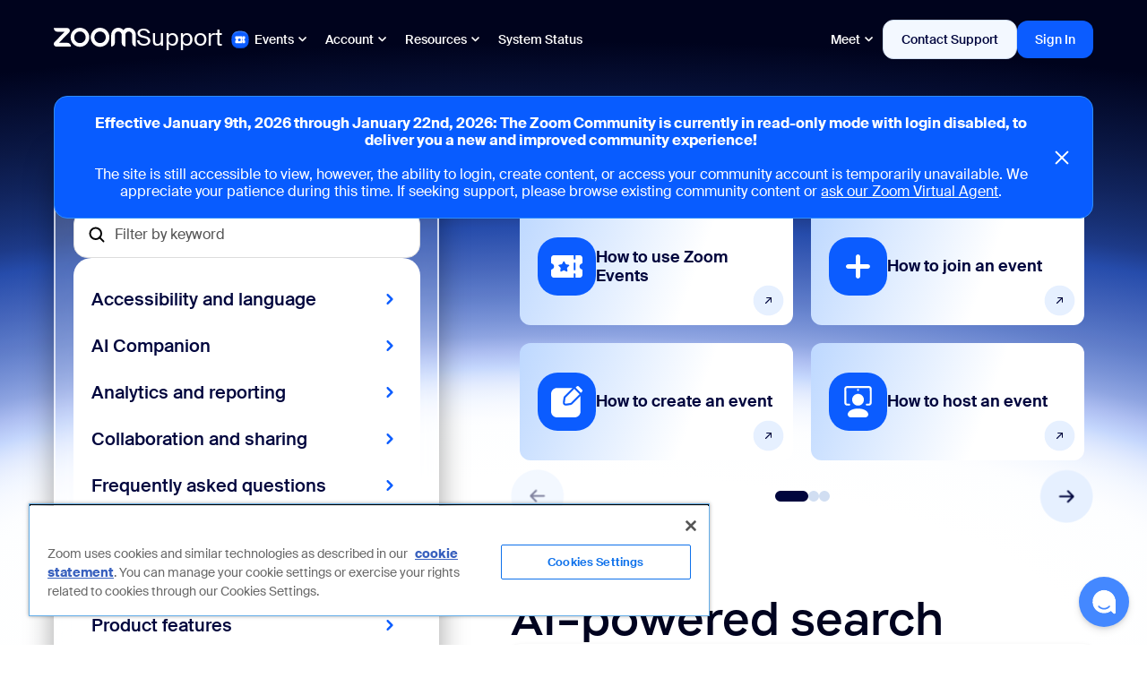

--- FILE ---
content_type: text/html;charset=UTF-8
request_url: https://support.zoom.com/hc/en/events?id=events
body_size: 36715
content:
<!DOCTYPE html><html lang="en" dir="ltr" ng-app="sn.$sp" ng-init="portal_id = '89275a53cb13020000f8d856634c9c51'" style="height: 100%" class="page-{{page.sys_id}} v{{page.sys_id}} ltr sn-sp-page" data-page-id="{{page.sys_id}}"><head sp-metatags=""><base href="/hc"></base><link rel="preload" href="/styles/fonts/glyphicons-halflings-regular.woff2" as="font" crossorigin="anonymous"></link><link rel="preload" href="/scripts/icon-fonts/font-awesome/fonts/fontawesome-webfont.woff2?v=4.7.0" as="font" crossorigin="anonymous"></link><title>Zoom Events 지원</title><meta http-equiv="X-UA-Compatible" content="IE=edge; IE=10"></meta><meta name="viewport" content="width=device-width, initial-scale=1.0"></meta><meta name="mobile-web-app-capable" content="yes"></meta><meta http-equiv="cache-control" content="public"></meta><meta http-equiv="cache-control" content="no-cache"></meta><meta http-equiv="cache-control" content="max-age=0"></meta><meta http-equiv="pragma" content="no-cache"></meta><link custom-tag="" rel="alternate" hreflang="es" href="https://support.zoom.com/hc/es/events?id=events"></link><link custom-tag="" rel="alternate" hreflang="it" href="https://support.zoom.com/hc/it/events?id=events"></link><link custom-tag="" rel="alternate" hreflang="zh-tw" href="https://support.zoom.com/hc/zt/events?id=events"></link><link custom-tag="" rel="alternate" hreflang="pt-br" href="https://support.zoom.com/hc/pb/events?id=events"></link><link custom-tag="" rel="alternate" hreflang="pl" href="https://support.zoom.com/hc/pl/events?id=events"></link><link custom-tag="" rel="alternate" hreflang="fr" href="https://support.zoom.com/hc/fr/events?id=events"></link><link custom-tag="" rel="alternate" hreflang="ko" href="https://support.zoom.com/hc/ko/events?id=events"></link><link custom-tag="" rel="alternate" hreflang="vi" href="https://support.zoom.com/hc/vi/events?id=events"></link><link custom-tag="" rel="alternate" hreflang="ja" href="https://support.zoom.com/hc/ja/events?id=events"></link><link custom-tag="" rel="alternate" hreflang="ru" href="https://support.zoom.com/hc/ru/events?id=events"></link><link custom-tag="" rel="alternate" hreflang="tr" href="https://support.zoom.com/hc/tr/events?id=events"></link><link custom-tag="" rel="alternate" hreflang="zh-cn" href="https://support.zoom.com/hc/zh/events?id=events"></link><link custom-tag="" rel="alternate" hreflang="id" href="https://support.zoom.com/hc/id/events?id=events"></link><link custom-tag="" rel="alternate" hreflang="sv" href="https://support.zoom.com/hc/sv/events?id=events"></link><link custom-tag="" rel="alternate" hreflang="de" href="https://support.zoom.com/hc/de/events?id=events"></link><link custom-tag="" rel="alternate" hreflang="nl" href="https://support.zoom.com/hc/nl/events?id=events"></link><link custom-tag="" rel="shortcut icon" type="image/png" sizes="16x16" href="favicon-16x16.png"><link custom-tag="" rel="icon" type="image/png" sizes="32x32" href="favicon-32x32.png"><link custom-tag="" rel="icon" type="image/png" sizes="48x48" href="favicon-48x48.png"><link custom-tag="" rel="icon" type="image/png" sizes="96x96" href="favicon-96x96.png"><link custom-tag="" rel="apple-touch-icon" type="image/png" sizes="167x167" href="favicon-167x167.png"><link custom-tag="" rel="apple-touch-icon" type="image/png" sizes="180x180" href="favicon-180x180.png"><link custom-tag="" rel="icon" type="image/png" sizes="192x192" href="favicon-192x192.png"><meta custom-tag="" name="description" content="Get help with Zoom Events from creating event pages to managing registrations and tickets. Explore featured topics, common questions, and resources."><meta custom-tag="" property="og:title" content="Zoom Events Support"><meta custom-tag="" property="og:type" content="website"><meta custom-tag="" property="og:url" content="https://support.zoom.com/hc/en/events?id=events"><meta custom-tag="" property="og:image" content="https://support.zoom.com/zoom-social-img.jpg"><meta custom-tag="" property="og:site_name" content="Zoom"><meta custom-tag="" property="og:locale" content="en"><meta custom-tag="" property="twitter:card" content="summary_large_image"><meta custom-tag="" property="twitter:site" content="@zoom"><meta custom-tag="" property="twitter:url" content="https://support.zoom.com/hc/en/events?id=events"><meta custom-tag="" property="twitter:title" content="Zoom Events Support"><meta custom-tag="" property="twitter:image" content="https://support.zoom.com/zoom-social-img.jpg"><meta custom-tag="" property="og:description" content="Get help with Zoom Events from creating event pages to managing registrations and tickets. Explore featured topics, common questions, and resources."><meta custom-tag="" property="twitter:description" content="Get help with Zoom Events from creating event pages to managing registrations and tickets. Explore featured topics, common questions, and resources."><link custom-tag="" rel="canonical" href="https://support.zoom.com/hc/en/events?id=events"></link><link rel="shortcut icon" href="9c20d8b8c33c82104b490e8dc0013133.iix?&amp;v=f6948e9e83dafa501a4a73747daad3b3"></link><link rel="apple-touch-icon" href="9c20d8b8c33c82104b490e8dc0013133.iix?&amp;v=f6948e9e83dafa501a4a73747daad3b3"></link><link rel="stylesheet" href="styles/fonts/source-sans-pro/source-sans-pro-latin.css?v=f6948e9e83dafa501a4a73747daad3b3" media="none" onload="if(media!='all')media='all'"></link><link rel="stylesheet" href="styles/css_includes_$sp.css?v=f6948e9e83dafa501a4a73747daad3b3" media="none" onload="if(media!='all')media='all'"></link><link href="styles/scss/sp-bootstrap-basic.scss?portal_id=89275a53cb13020000f8d856634c9c51&amp;theme_id=199d167197ea6d10ff42f109c253afdf&amp;v=f6948e9e83dafa501a4a73747daad3b3&amp;uxf_theme_id=null&amp;uxf_theme_variant_id=null&amp;is_rtl=false" rel="stylesheet" type="text/css"></link><link rel="stylesheet" href="styles/css_includes_$sp_later.css?v=f6948e9e83dafa501a4a73747daad3b3" media="none" onload="if(media!='all')media='all'"></link><link href="https://static.cloud.coveo.com/searchui/v2.10108/css/CoveoFullSearch.min.css?portal=89275a53cb13020000f8d856634c9c51&amp;theme=199d167197ea6d10ff42f109c253afdf&amp;c=7f839e31831232101a4a73747daad3db" type="text/css" rel="stylesheet"></link><link href="sp_async_css_includes.spcssdbx?portal=89275a53cb13020000f8d856634c9c51&amp;theme=199d167197ea6d10ff42f109c253afdf&amp;c=036d9f3d83d6b2101a4a73747daad361" type="text/css" rel="stylesheet" media="none" onload="if(media!='all')media='all'"></link><script data-description="NOW glide web analytics siteid and url">window.snWebaConfig = window.snWebaConfig || {};
		// glide web analytics config
		window.snWebaConfig.siteId = "0";
		window.snWebaConfig.trackerURL = "";
		window.snWebaConfig.webaScriptPath = "/scripts/piwik-3.1.1/thirdparty/piwik.min.js";
		window.snWebaConfig.ambClient = (window.g_ambClient) ? window.g_ambClient : ((window.amb)? window.amb.getClient(): "");
		window.snWebaConfig.subscribed = false;</script><script data-description="NOW session, user_name, etc">window.NOW = window.NOW || {};
		// record watch / presence
		window.NOW.session_id = 'D4A74FA4832E3AD41A4A73747DAAD3DE';
		window.NOW.user_name = 'guest';
		window.NOW.user_id = '5136503cc611227c0183e96598c4f706';
		window.NOW.user_display_name = 'Guest';
		window.NOW.user_initials = 'G';
		window.NOW.user_avatar = '';
		window.NOW.presence_interval = 60;
		window.NOW.record_presence_interval = 20;
		window.NOW.ambConnected = false;</script><script data-description="NOW ucm, analytics related default props">window.NOW.analytics_enabled = false;
		window.NOW.performance_monitoring_enabled = true;
		window.NOW.sp_analytics_plugin_active = false;
		window.NOW.sp_analytics_portal_override = false;
		window.NOW.ucm_invocations = 0;
		window.NOW.ucm_portal_id = '';
		window.NOW.enable_new_web_sdk = false;
		window.NOW.ux_collection_mode = 'Both';
		window.NOW.usage_tracking = window.NOW.usage_tracking || {};
		window.NOW.usage_tracking.ucm_encountered_exception = true;
		window.NOW.usage_tracking.user_consent = 'NoConsentRequired';
		window.NOW.user_impersonating = undefined;
		window.NOW.usage_tracking.usage_tracking_allowed_for_session = false;
		window.NOW.usage_tracking.tracking_enabled = false;
		window.NOW.usage_tracking.consent_toggle_available = false;
		window.NOW.instrumentation_authkey = '';
		window.NOW.user_id_hashed = '591bce70be21e6b30a1d83d4b795b2d49f9d2bf53042cf3a779bc475729c5b26';
		window.NOW.instrumentation_api_host = '';
		window.NOW.instance_id = '9cc28878db68a5d042b321c4059619a9';
		window.NOW.instance_name = 'zoomus';
		window.NOW.domain_id = '';
		window.NOW.unauthenticated_user_tracking_enabled = false;
		window.NOW.isForceRestrictedPortal = false;</script><script data-description="NOW ucm, analytics related props">window.NOW.analytics_enabled = 'true' == 'true';
		window.NOW.performance_monitoring_enabled = ('true' == 'true' && 'true' == 'true');
		window.NOW.sp_analytics_plugin_active = true;
		window.NOW.sp_analytics_portal_override = '' == 'true';
		window.NOW.ucm_invocations = parseInt('');
		window.NOW.ucm_portal_id = '';
		window.NOW.enable_new_web_sdk = 'false' == 'true';
		window.NOW.ux_collection_mode = 'Both';
		window.NOW.usage_tracking = window.NOW.usage_tracking || {};
		window.NOW.usage_tracking.user_consent = '';
		window.NOW.user_impersonating = false;
		window.NOW.usage_tracking.usage_tracking_allowed_for_session = '' == 'true';
		window.NOW.usage_tracking.tracking_enabled = '' == 'true';
		window.NOW.usage_tracking.consent_toggle_available = '' == 'true';
		window.NOW.instrumentation_authkey = 'b1c8ee93db421110a421575af4961958';
		window.NOW.user_id_hashed = '591bce70be21e6b30a1d83d4b795b2d49f9d2bf53042cf3a779bc475729c5b26';
		window.NOW.instrumentation_api_host = 'https://api-appsee.service-now.com';
		window.NOW.instance_id = '9cc28878db68a5d042b321c4059619a9';
		window.NOW.instance_name = 'zoomus';
		window.NOW.domain_id = '';window.NOW.unauthenticated_user_tracking_enabled = false;window.NOW.isForceRestrictedPortal = false;</script><script data-description="NOW vars set by properties, custom events, g_* globals">
		window.g_ck = '58a74fa4832e3ad41a4a73747daad3de1cb67845936daf3041dfb0f1785b8d593bf6a3f6';
		window.g_spd = '' === 'true';
		window.logged_in = false;
		if (!window.NOW)
			window.NOW = {};
		window.NOW.ac_wait_time = parseInt(250, 10);
		window.NOW.ac_max_search_matches = parseInt(100, 10);
		window.NOW.sp_dual_list_default_view = '';
		window.NOW.sp_debug = 'false' == 'true';
		window.NOW.sp_show_console_error = 'true' == 'true' && false;
		window.NOW.page_id = 'events';
		window.NOW.portal_id = '89275a53cb13020000f8d856634c9c51';
		window.NOW.uxf_theme_id='null';
		window.NOW.uxf_theme_variant_id='null';
		window.NOW.start_page_id = 'events';
		window.NOW.ais_enabled = 'false';
		window.NOW.tablet_devices_regex =  '.*(ipad|tablet|kindle|playbook|nexus (7|9|10)|galaxy tab|xoom|surface).*';
		window.NOW.now_assist_enabled = 'false';
		window.NOW.nava_enabled = 'false';
		window.NOW.dynamic_chat_enabled = 'false';
		window.NOW.portal_url_suffix = 'hc';
		window.NOW.has_access = 'true' === 'true';
		window.NOW.portal_theme_id = '199d167197ea6d10ff42f109c253afdf';
		try {
			window.NOW.matching_uxf_theme_details = JSON.parse('{\"matching_now_experience_theme_id\":\"\",\"matching_now_experience_theme_name\":\"\"}');
		} catch(e) {
			window.NOW.matching_uxf_theme_details = {};
		}
		window.NOW.embeddables_enabled = 'false' == 'true';
		window.NOW.embeddable_macroponents_list = '';
		// script checks for environment
		// if (NOW.sp) ...
		// added Aug 1, 2016
		window.NOW.sp = {};
		window.NOW.sp.version = {};
		window.NOW.sp.version.major = 1;
		window.NOW.sp.version.minor = 2;
		window.NOW.sp.version.dot = 0;
		window.NOW.sp.enableTours = 'false' == 'true';
		window.NOW.sp.can_debug = ('false' == 'true' || 'true' == 'false') || false;
	    window.NOW.sp.enableDateTranslation = '' == 'true';
	    window.NOW.sp.widgetCSSIncludes = {};
		window.NOW.sp.uxfThemeEnable = 'false' === 'true';
		window.NOW.sp.aisDeferLoadEnabled = 'false' == 'true';
		window.NOW.sp.uxpcb = '1767998887181';
		window.NOW.sp.isPortalMesp = 'false' == 'true';
		window.NOW.currency = {};
		window.NOW.currency.code = 'USD';
		window.NOW.locale = {};
		window.NOW.locale.code = 'en_US';
		window.NOW.hasAdvanceChat = "false" === "true";
		try {
			window.NOW.dateFormat = JSON.parse("{\"timeAgo\": false, \"dateBoth\": false}");
		} catch (e) {
			window.NOW.dateFormat = {timeAgo: false, dateBoth: false};
		}

		var timeleft = parseInt('2', 10);
		window.NOW.session_timeleft = isNaN(timeleft) ? 120 : timeleft * 60;

		window.NOW.forgetMe = 'true'

		// SP Context Manager
		window.NOW.sp_ctx_mgr_timeout = parseInt(5000, 10);

		// SP doesn't define app resources yet
		window.SN_APP_RESOURCES = {};

		// script globals
		var g_tz_offset = -28800000;
		var g_tz = 'US/Pacific';
		var g_first_day_of_week = parseInt(1, 10);
		var g_date_picker_first_day_of_week = parseInt(0, 10);
		var g_notif_timeout = parseInt(5, 10);
		var g_notification_threshold = parseInt(5, 10);
		var g_ck = '58a74fa4832e3ad41a4a73747daad3de1cb67845936daf3041dfb0f1785b8d593bf6a3f6';
		var g_searchWaitTime = 100;
		var g_amb_on_login = false;

		var g_lang = 'en';
		var g_system_lang = "en";
		var g_user_date_time_format = "yyyy-MM-dd HH:mm:ss";
		var g_user_date_format = "yyyy-MM-dd";
		var g_user_decimal_separator = ".";
		var g_user_grouping_separator = ",";
		var g_text_direction = "ltr";
		var g_accessibility = "false";
		var g_accessibility_resizeText = "false" === "true";
		var g_accessibility_visual_patterns = false;
		var g_accessibility_screen_reader_table = false;
		var g_glide_list_separator = ", ";
		var g_sort_elements_by_session_language = "true" == "true";
		var g_dirty_form_warning_enabled = "true" == "true";
		var g_mandatory_field_msg = 'The following fields are incomplete:';
		var g_field_error_msg = 'The following fields contain errors:';
		var g_choose_date_msg = 'Choose date';
		var g_tinymce_remove_script_host = "true" == "true";
		var g_tinymce_convert_urls = "false" == "true";
		var g_tinymce_relative_urls = "true" == "true";
		var g_datepicker_validation_enable = "true" == "true";
		var g_choices_show_missing = "true" == "true";
		var g_builddate = "11-13-2025_2045";
		var g_has_agent_chat_config = "false" === "true";
		var g_portal_isrtl= "false" === "true";
		var g_portal_dark_theme_enabled = "false" === "true";
		var g_user_is_admin = "false" === "true";
		var g_persist_msgs_through_page_nav = "true" == "true";
		var g_attachment_force_download_all_mime_types = "true" === "true";
		var g_attachment_force_download_mime_type = "text/html,image/svg,image/svg+xml,application/xml";
		var g_universal_link_flag = "false" === "true";
		var g_sso_open_in_window = "false" === "true";
		var g_user_login_method = "";
		var g_ref_ac_startswith = "true" == "true";
		Object.defineProperty(window, "g_prevent_access_from_console", {
		value: "false" == "true",
		writable: false
		});
		window.NOW.multisso_enabled = "true" === "true";
		window.NOW.ui_scripts_version_map = '{\"Google Analytics\":2,\"x_216814_coveo_1_0.CoveoConflictFix\":5,\"CookieJS\":41,\"global.JSLogProxy\":5,\"global.GlideUser Proxy\":8,\"sn_ciwf_ui_cmpnt.knowledge_quick_links\":0,\"global.DateTimeProxy\":19,\"OnPageLoad\":171,\"WebAuthnUtil\":44,\"RiskAssessmentResults\":5,\"Meta Tag\":0,\"OnPageResize\":278,\"GTM Header\":2,\"sn_ciwf_ui_cmpnt.faq\":0,\"Qualtrics UI Script\":4,\"sn_ciwf_ui_cmpnt.browse_taxonomy\":0,\"x_216814_coveo_1_0.AttachedResultsHelper\":15,\"sn_ciwf_ui_cmpnt.data_list\":4,\"utils.validators.email\":3,\"sp.validation.executor\":128,\"sn_ciwf_ui_cmpnt.banner\":0,\"sn_ciwf_ui_cmpnt.catalog_quick_links\":0,\"FirstTimeSiteLanguage\":4,\"x_216814_coveo_1_0.CoveoUtilities\":12,\"sn_ciwf_ui_cmpnt.case_cards\":1,\"x_216814_coveo_1_0.CoveoAgentPanel\":40,\"AstContractClientSideWSAPI\":30,\"sn_ciwf_ui_cmpnt.banner_carousel\":0,\"AccordionJS\":0,\"global.GlideScratchpadProxy\":1,\"Google Tracking Code\":8,\"Coveo GenAI\":1,\"global.GetMessageProxy\":1,\"sn_ex_sp.ec_url_whitelist\":0,\"OneTrust UI Script\":23,\"Map Invalid Language Codes\":2,\"global.Browser Console Proxy\":8,\"sn_gf.FieldsBasedOnAutomateHandlerWS\":3,\"global.GlideAjaxProxy\":61,\"jQuery-3.6.0.min.js\":2,\"global.GlideServiceCatalogProxy\":0,\"global.GetMessagesProxy\":3,\"CheckLinks\":6,\"Solvvy UI Script\":11,\"jQuery-UI-1.13.2\":0,\"sn_uxc_gen_ai.WWNACaretPosition\":18,\"global.WindowProxy\":29,\"SkippedRecordRuleEngineUtils\":40,\"sn_ciwf_ui_cmpnt.object\":3,\"global.DateTimeConstantsProxy\":1}' ? JSON.parse('{\"Google Analytics\":2,\"x_216814_coveo_1_0.CoveoConflictFix\":5,\"CookieJS\":41,\"global.JSLogProxy\":5,\"global.GlideUser Proxy\":8,\"sn_ciwf_ui_cmpnt.knowledge_quick_links\":0,\"global.DateTimeProxy\":19,\"OnPageLoad\":171,\"WebAuthnUtil\":44,\"RiskAssessmentResults\":5,\"Meta Tag\":0,\"OnPageResize\":278,\"GTM Header\":2,\"sn_ciwf_ui_cmpnt.faq\":0,\"Qualtrics UI Script\":4,\"sn_ciwf_ui_cmpnt.browse_taxonomy\":0,\"x_216814_coveo_1_0.AttachedResultsHelper\":15,\"sn_ciwf_ui_cmpnt.data_list\":4,\"utils.validators.email\":3,\"sp.validation.executor\":128,\"sn_ciwf_ui_cmpnt.banner\":0,\"sn_ciwf_ui_cmpnt.catalog_quick_links\":0,\"FirstTimeSiteLanguage\":4,\"x_216814_coveo_1_0.CoveoUtilities\":12,\"sn_ciwf_ui_cmpnt.case_cards\":1,\"x_216814_coveo_1_0.CoveoAgentPanel\":40,\"AstContractClientSideWSAPI\":30,\"sn_ciwf_ui_cmpnt.banner_carousel\":0,\"AccordionJS\":0,\"global.GlideScratchpadProxy\":1,\"Google Tracking Code\":8,\"Coveo GenAI\":1,\"global.GetMessageProxy\":1,\"sn_ex_sp.ec_url_whitelist\":0,\"OneTrust UI Script\":23,\"Map Invalid Language Codes\":2,\"global.Browser Console Proxy\":8,\"sn_gf.FieldsBasedOnAutomateHandlerWS\":3,\"global.GlideAjaxProxy\":61,\"jQuery-3.6.0.min.js\":2,\"global.GlideServiceCatalogProxy\":0,\"global.GetMessagesProxy\":3,\"CheckLinks\":6,\"Solvvy UI Script\":11,\"jQuery-UI-1.13.2\":0,\"sn_uxc_gen_ai.WWNACaretPosition\":18,\"global.WindowProxy\":29,\"SkippedRecordRuleEngineUtils\":40,\"sn_ciwf_ui_cmpnt.object\":3,\"global.DateTimeConstantsProxy\":1}') : {};
		
		var g_has_encryption_context = false;
		var g_has_kmf_encryption = "" === "opt_in";

		// PRB1395165: prevent ClientScriptScoper errors from scoped UI Scripts
		ScopedGlideDialogWindowGenerator = function() { return null; };
		ScopedGlideAjaxGenerator = function() { return null; };
		ScopedGFormGenerator = function() { return null; };
		window.NOW.req_has_lang = 'true' == 'true';
	</script><script src="scripts/thirdparty/dompurify/purify.min.js?sysparm_substitute=false"></script><script type="text/javascript" src="/scripts/js_includes_sp_libs_min.jsx?v=11-13-2025_2045&amp;lp=Fri_Dec_19_17_03_25_PST_2025&amp;c=19_712"></script><script type="text/javascript" src="/scripts/dist/sp_min.jsx?v=11-13-2025_2045"></script><script language="javascript" src="SP Main.JS.jsdbx?c=73"></script><link rel="stylesheet" type="text/css" href="/128cff41c35f821076b5d100150131bd.spcssdbx?c=7&amp;portal=89275a53cb13020000f8d856634c9c51&amp;theme=199d167197ea6d10ff42f109c253afdf"></link><link rel="stylesheet" type="text/css" href="/aae4f7dc23330300c6bf121727bf6584.spcssdbx?c=123&amp;portal=89275a53cb13020000f8d856634c9c51&amp;theme=199d167197ea6d10ff42f109c253afdf"></link><script type="text/javascript" src="https://cdn.jsdelivr.net/npm/slick-carousel@1.8.1/slick/slick.min.js?v=11-13-2025_2045"></script><link rel="stylesheet" type="text/css" href="https://cdn.jsdelivr.net/npm/slick-carousel@1.8.1/slick/slick.css?v=11-13-2025_2045"></link><link rel="stylesheet" type="text/css" href="/47cecdc33b6ee610fe22408e53e45a1c.spcssdbx?c=32&amp;portal=89275a53cb13020000f8d856634c9c51&amp;theme=199d167197ea6d10ff42f109c253afdf"></link><script type="text/javascript" src="/app_com.jsdbx?c=21"></script><script type="text/javascript" src="/app_com.modelUtil.jsdbx?c=20"></script><script type="text/javascript" src="/app_com.cxs.contextual_search.jsdbx?c=56"></script><link rel="stylesheet" type="text/css" href="/styles/retina_icons/retina_icons.css?v=11-13-2025_2045"></link><script data-description="set sp.dependencies">(function(){
			angular.module('sp.dependencies', ["sn.app_common.cxs"]);
		    var portal = JSON.parse('{\"sp_rectangle_menu\":\"5573cf331b499110385cba688b4bcbc7\",\"sc_category_page_dv\":\"\",\"icon\":\"9c20d8b8c33c82104b490e8dc0013133.iix\",\"sc_catalog\":\"65bcd377c3011200b12d9f2974d3aea0\",\"kb_knowledge_page_dv\":\"kb_home\",\"title\":\"Zoom Support\",\"sc_catalog_page\":\"553011348732295089a37408dabb35d8\",\"sys_class_name\":\"sp_portal\",\"ts_index_group_dv\":\"\",\"sys_id\":\"89275a53cb13020000f8d856634c9c51\",\"enable_favorites\":false,\"theme_dv\":\"Zoom Support\",\"default\":false,\"enable_ais\":false,\"inactive\":false,\"alternate_portal_dv\":\"\",\"homepage_dv\":\"home\",\"notfound_page_dv\":\"404_page_not_found\",\"sc_catalog_dv\":\"Customer Service\",\"logo\":\"8fd8a8a68762215089a37408dabb359d.iix\",\"sys_name\":\"Zoom Support\",\"sp_rectangle_menu_dv\":\"Zoom Header Menu\",\"theme\":\"199d167197ea6d10ff42f109c253afdf\",\"sys_scope\":\"global\",\"search_results_configuration_dv\":\"\",\"sc_catalog_page_dv\":\"request_list\",\"hide_portal_name\":true,\"sys_class_name_dv\":\"Service Portal\",\"search_application_dv\":\"\",\"quick_start_config\":\"[{\\n\\t\\\"tagline\\\": {\\n\\t\\t\\\"table\\\" : \\\"sp_instance\\\",\\n\\t\\t\\\"sys_id\\\" : \\\"ffb9c4b7cb01120000f8d856634c9c53\\\",\\n\\t\\t\\\"field\\\" : \\\"title\\\"\\n\\t},\\n\\t\\\"hero_background\\\": {\\n\\t\\t\\\"table\\\" : \\\"sp_container\\\",\\n\\t\\t\\\"sys_id\\\" : \\\"14bed744cb01120000f8d856634c9c2e\\\",\\n\\t\\t\\\"field\\\" : \\\"background_image\\\"\\n\\t},\\n\\t\\\"footerMenu\\\": {\\\"sys_id\\\" : \\\"f01612cf3b643200367aee1234efc48e\\\"},\\n\\t\\\"secondaryMenu\\\": {\\\"sys_id\\\": \\\"53616d1e3b013200367aee1234efc439\\\"}\\n}]\",\"kb_knowledge_page\":\"e1c919e4dbd3220099f93691f0b8f535\",\"sys_tags\":\"\",\"login_page_dv\":\"home\",\"sp_chat_queue_dv\":\"\",\"css_variables\":\"$brand-primary:#2D8CFF;\\r\\n$body-bg:#ffffff;\\r\\n$state-success-text:#27874C;\\r\\n$sp-homepage-bg:#fff;\\r\\n$sp-navbar-divider-color:#2D8CFF;\\r\\n$text-color:#232333;\\r\\n$sp-logo-margin-y:5px;\\r\\n$navbar-inverse-link-hover-color:#FFFFFF;\\r\\n$panel-bg:#fff;\\r\\n$brand-success:#27874C;\\r\\n$navbar-inverse-bg:#FFFFFF;\\r\\n$brand-warning:#DFD139;\\r\\n$brand-danger:#E02828;\\r\\n$navbar-inverse-link-color:#4A494F;\\r\\n$brand-info:#2D8CFF;\\r\\n$link-color:#2D8CFF;\\r\\n$sp-logo-margin-x:15px;\\r\\n$btn-default-bg:#fff;\\r\\n$text-muted:#747487;\\r\\n\\r\\n\\r\\n$sp-tagline-color:#FFF;\",\"rtl_enabled\":false,\"notfound_page\":\"6ff8a3de1bd624108483a86ce54bcb2e\",\"enable_certificate_based_authentication\":false,\"enable_embeddables\":false,\"kb_knowledge_base_dv\":\"Customer Service\",\"kb_knowledge_base\":\"05ff44289f011200550bf7b6077fcfa3\",\"login_page\":\"1455af50873ea55089a37408dabb3536\",\"url_suffix\":\"hc\",\"dark_theme_dv\":\"\",\"homepage\":\"1455af50873ea55089a37408dabb3536\"}');
			angular.module('sp.pageData', []).factory('spPageData', function() {
					return {
						getPortal: function () {
							return portal;
						}
		            }
		    });
		})();</script><script>$(document).ready(function() {
					if ('ontouchstart' in window || (navigator.maxTouchPoints !== 'undefined' && navigator.maxTouchPoints > 0) || (navigator.msMaxTouchPoints !== 'undefined' && navigator.msMaxTouchPoints > 0)) {
						$("body").addClass('touch_scroll');
					}
				});</script><style type="text/css">.gsfBackground {
				border-color: #fff779;
				font-size: 16;
				margin-bottom: 5;
			}</style></head><body class="       chrome      " ng-class="[main.style, 'false' == 'true' ? 'has-agent-chat' : '', 'false' == 'true' ? 'dark-theme' : '' ]" ng-cloak="true" ng-controller="spPageCtrl as main" accessibility="false"><div class="flex-row sp-na-root-container"><div class="sp-page-root page flex-column" id="sp-main-wrapper" ng-class="{'sp-loading': main.firstPage, 'sp-can-animate': main.doAnimate}"><div ng-if="main.firstPage" class="sp-page-loader h4" role="status">&nbsp;<fa name="spinner" spin="true"></fa>&nbsp;Loading...</div><div><sn-banner banner-api-url="bannerApiUrl"></sn-banner></div><header ng-if="theme.header &amp;&amp; theme.navbar_fixed" role="banner"><a class="skip-link sr-only" ng-click="main.focusOnPageTitle(true, $event)" href="javascript:void(0)">페이지 컨텐츠로 건너뛰기</a><sp-announcements></sp-announcements><sp-widget widget="theme.header" page="page"></sp-widget><div ng-if="subheader" ng-repeat="subheader in subheaders" ng-switch="subheader.semantic_tag" ng-style="main.parseJSON(subheader.background)" ng-class="::[subheader.class_name, 'c' + subheader.sys_id]"><main ng-switch-when="main" ng-class="::main.getContainerClasses(subheader)" role="main"><sp-page-row ng-repeat="row in ::subheader.rows" columns="::row.columns" row="::row" container="::subheader"></sp-page-row></main><div ng-switch-default="" ng-class="::main.getContainerClasses(subheader)"><sp-page-row ng-repeat="row in ::subheader.rows" columns="::row.columns" row="::row" container="::subheader"></sp-page-row></div></div></header><sp-notifications></sp-notifications><div class="sp-page-loader-mobile visible-xs visible-sm sp-loading-indicator la-sm" ng-class="{invisible: main.firstPage || !main.loadingIndicator}"><div></div><div></div><div></div></div><section ng-switch="page.has_custom_main_tag" class="flex-grow page sp-scroll flex-column" role="presentation" tabindex="-1"><header ng-if="theme.header &amp;&amp; !theme.navbar_fixed" role="banner"><a class="skip-link sr-only" ng-click="main.focusOnPageTitle(true, $event)" href="javascript:void(0)">페이지 컨텐츠로 건너뛰기</a><sp-announcements></sp-announcements><sp-widget widget="theme.header" page="page"></sp-widget><div ng-if="subheader" ng-repeat="subheader in subheaders" ng-switch="subheader.semantic_tag" ng-style="main.parseJSON(subheader.background)" ng-class="::[subheader.class_name, 'c' + subheader.sys_id]"><main ng-switch-when="main" ng-class="::main.getContainerClasses(subheader)" role="main"><sp-page-row ng-repeat="row in ::subheader.rows" columns="::row.columns" row="::row" container="::subheader"></sp-page-row></main><div ng-switch-default="" ng-class="::main.getContainerClasses(subheader)"><sp-page-row ng-repeat="row in ::subheader.rows" columns="::row.columns" row="::row" container="::subheader"></sp-page-row></div></div></header><header ng-if="!theme.header" role="banner"><sp-announcements></sp-announcements></header><main ng-switch-when="false" class="body padding-top flex-grow" data-page-id="{{page.sys_id}}" data-page-title="{{page.title}}" role="main"><sp-aria-page-title page-title="page.title"></sp-aria-page-title><div ng-switch="container.semantic_tag" ng-repeat="container in containers" ng-style="main.parseJSON(container.background)" ng-class="::[container.class_name, 'c' + container.sys_id]"><main ng-switch-when="main" ng-class="::main.getContainerClasses(container)" role="main"><h2 class="sr-only" ng-if="::container.title" ng-bind="::container.title"></h2><sp-page-row ng-repeat="row in ::container.rows track by row.sys_id" columns="::row.columns" row="::row" container="::container"></sp-page-row></main><div ng-switch-default="" ng-class="::main.getContainerClasses(container)"><h2 class="sr-only" ng-if="::container.title" ng-bind="::container.title"></h2><sp-page-row ng-repeat="row in ::container.rows track by row.sys_id" columns="::row.columns" row="::row" container="::container"></sp-page-row></div></div></main><div ng-switch-default="" class="body padding-top flex-grow" data-page-id="{{page.sys_id}}" data-page-title="{{page.title}}"><sp-aria-page-title page-title="page.title"></sp-aria-page-title><div ng-switch="container.semantic_tag" ng-repeat="container in containers" ng-style="main.parseJSON(container.background)" ng-class="::[container.class_name, 'c' + container.sys_id]"><main ng-switch-when="main" ng-class="::main.getContainerClasses(container)" role="main"><h2 class="sr-only" ng-if="::container.title" ng-bind="::container.title"></h2><sp-page-row ng-repeat="row in ::container.rows track by row.sys_id" columns="::row.columns" row="::row" container="::container"></sp-page-row></main><div ng-switch-default="" ng-class="::main.getContainerClasses(container)"><h2 class="sr-only" ng-if="::container.title" ng-bind="::container.title"></h2><sp-page-row ng-repeat="row in ::container.rows track by row.sys_id" columns="::row.columns" row="::row" container="::container"></sp-page-row></div></div></div><footer ng-if="!main.isObjectEmpty(theme.footer) &amp;&amp; !theme.footer_fixed"><sp-widget widget="theme.footer"></sp-widget></footer></section><footer ng-if="!main.isObjectEmpty(theme.footer) &amp;&amp; theme.footer_fixed"><sp-widget widget="theme.footer"></sp-widget></footer></div></div><sp-aria-live></sp-aria-live><script id="sp_page_row_content.xml" type="text/ng-template"><div ng-repeat="column in columns track by column.sys_id" ng-switch="column.semantic_tag" class="{{::column.class_name}} {{(!container.bootstrap_alt) ? column.size_classes : ''}}"><div ng-switch-default="" ng-repeat="row in column.rows track by row.sys_id" class="repeated-row-container"><sp-page-row columns="row.columns" row="row" container="container"></sp-page-row></div><span ng-switch-default="" ng-repeat="rectangle in column.widgets track by rectangle.instance_id"><sp-widget widget="rectangle.widget"></sp-widget></span><main ng-switch-when="main"><div ng-repeat="row in column.rows track by row.sys_id" class="repeated-row-container"><sp-page-row columns="row.columns" row="row" container="container"></sp-page-row></div><span ng-repeat="rectangle in column.widgets track by rectangle.instance_id"><sp-widget widget="rectangle.widget"></sp-widget></span></main></div></script><script id="sp_image_chooser.xml" type="text/ng-template"><div class="sp-image-chooser-div"><input id="imageChooser{{ field.name }}" type="file" style="display: none;" ng-file-select="fileSelect($files, field)"></input><img ng-show="field.value" style="max-height: 200px; max-width: 200px;" ng-src="{{ field.value }}"></img><span ng-show="disabled() &amp;&amp; !field.value">이미지 없음</span><span ng-show="!disabled()"><a ng-show="!field.value" style="margin: 5px;" class="btn btn-default" ng-click="clickChoose()">선택</a><a ng-show="field.value" style="margin: 5px;" class="btn btn-default" ng-click="clickChoose()">변경</a><a ng-show="field.value" style="margin: 5px;" class="btn btn-default" ng-click="clickClear()">제거</a></span></div></script><script id="sp_dialog.xml" type="text/ng-template"><span><div sn-dialog="true" disable-auto-focus="true" name="{{name}}" modal="true" role="dialog" aria-labelledby="dialog-title" context="parms" class="sp-message-dialog {{ dialogClass }}"><div class="sp-message-dialog-title" id="dialog-title"><div class="sp-message-dialog-title-inner">{{title}}</div></div><div class="sp-message-dialog-content "><div class="sp-message-dialog-content-block">{{message}}</div><div class="sp-message-dialog-content-block" ng-if="parms.details">{{parms.details}}</div><div class="sp-message-dialog-content-block" ng-if="question">{{question}}</div><div class="sp-message-dialog-content-block" ng-if="checkboxMessage"><div class="pull-left"><input type="checkbox" class="sp-message-dialog-content-input-field" ng-model="checkboxModel.value" ng-change="update()"></input></div><div class="pull-left">{{checkboxMessage}}</div></div></div><div class="sp-message-dialog-buttons"><button class="btn btn-cancel sp-message-dialog-cancel-button" title="{{cancel}}" ng-click="parms.cancel()" ng-if="cancel">{{cancel}}</button><button class="btn btn-primary sp-field-elem-margin" title="{{ok}}" ng-click="parms.ok()" ng-if="ok">{{ok}}</button></div></div></span></script><script id="sp_page_row" type="text/ng-template"><div ng-if="row.semantic_tag !== 'main'" ng-include="'sp_page_row_content.xml'" class="sp-row-content {{::row.class_name}} {{(!container.bootstrap_alt) ? 'row' : ''}}"></div><main ng-if="row.semantic_tag === 'main'" ng-include="'sp_page_row_content.xml'" class="sp-row-content {{::row.class_name}} {{(!container.bootstrap_alt) ? 'row' : ''}}" role="main"></main></script><script id="sp_form_field.xml" type="text/ng-template"><div class="form-group" ng-class="{'form-group-has-focus': hasValueOrFocus()}"><div ng-if="::c.showLabel(field)"><label class="field-label field-label-question" for="sp_formfield_{{::(field.type=='html' || field.type=='translated_html') ? (field.sys_id || field.name) : field.name }}"><span class="field-decorations"><span ng-if="field.mandatory" class="fa fa-asterisk mandatory sp-field-label-padding" ng-class="{'mandatory-filled': field.mandatory_filled()}" aria-label="{{field.mandatory_filled()? '필수 작성 ' : '필수 '}}" ng-attr-aria-hidden="{{getFieldAriaHidden(field)}}" role="img"></span><span ng-repeat="decoration in field.decorations" class="decoration {{decoration.icon}}" title="{{decoration.text}}"></span></span><span class="sp-field-label-padding" ng-attr-title="{{::accessible ? undefined : field.hint}}" data-placement="right" data-toggle="tooltip" ng-attr-aria-label="{{::accessible &amp;&amp; field.hint ? field.label : getFieldAriaLabel(field)}}">{{field.label}}</span><sp-help-tag field="::field" ng-if="::(accessible &amp;&amp; field.hint &amp;&amp; !field.help_text &amp;&amp; !field.instructions)"></sp-help-tag><sp-help-tag field="::field" ng-if="::(field.help_text || field.instructions)"></sp-help-tag></label></div><span class="type-{{::field.type}} field-actual question-width" ng-switch="::field.type" ng-class="{'state-mandatory': field.mandatory, 'state-readonly': field.read_only, 'state-hidden': field.hidden, 'has-error': field.isInvalid}"><span ng-switch-when="boolean"><label title="{{::field.hint}}" data-placement="right" data-toggle="tooltip"><input type="checkbox" name="{{::field.name}}" ng-model="fieldValue" ng-if="!fieldRerendering" ng-true-value="'true'" ng-false-value="'false'" ng-model-options="{getterSetter: true}" aria-disabled="{{field.isReadonly()}}" ng-readonly="field.isReadonly()" aria-readonly="{{field.isReadonly()}}" ng-click="handleClick($event)" id="sp_formfield_{{::field.name}}" aria-required="{{field.isMandatory()}}" aria-labelledby="label_{{::field.name}} tooltip_{{::field.name}}"></input><span class="boolean-control" id="label_{{::field.name}}"><span ng-if="field._parent &amp;&amp; !formModel._fields[field._parent].render_label &amp;&amp; formModel._fields[field._parent].mandatory &amp;&amp; formModel._fields[field._parent].isVisible()" class="fa fa-asterisk mandatory sp-field-label-padding" ng-class="{'mandatory-filled': formModel._fields[field._parent].mandatory_filled()}" title="필수" aria-label="{{formModel._fields[field._parent].mandatory_filled()? '필수 작성 ' : '필수 '}}" ng-attr-aria-hidden="{{getFieldAriaHidden(field)}}" role="img"></span><span ng-if="!field._parent &amp;&amp; !field.render_label &amp;&amp; field.mandatory &amp;&amp; field.isVisible()" class="fa fa-asterisk mandatory sp-field-label-padding" ng-class="{'mandatory-filled': field.mandatory_filled()}" title="필수" aria-label="field.mandatory_filled()? '필수 작성 ' : '필수 '}}" ng-attr-aria-hidden="{{getFieldAriaHidden(field)}}" role="img"></span>{{field.label}}<span ng-if="::enhancePriceLabels(field)" class="inline">{{getCheckBoxPrice(field)}}</span></span></label><span class="sr-only" id="tooltip_{{::field.name}}">{{::field.hint}}</span></span><sp-assessment-details ng-if="::field.details" html-details="field.details" label="field.label" padding-required="true" field-id="field.sys_id" clamp-line="6" ng-class="{'text-center': formModel.is_kiosk_survey}"></sp-assessment-details><sp-choice-list ng-switch-when="choice" field="field" glide-form="getGlideForm()" default-value-setter="setDefaultValue(fieldName,fieldInternalValue,fieldDisplayValue)" sn-options="{placeholder: field.placeholder}"></sp-choice-list><span ng-switch-when="boolean_confirm"><span class="fa fa-asterisk mandatory sp-field-label-padding" ng-class="{'mandatory-filled': field.mandatory_filled()}" title="필수"></span><label title="{{::field.hint}}" data-placement="right" data-toggle="tooltip" for="sp_formfield_{{::field.name}}"><input type="checkbox" name="{{::field.name}}" ng-model="fieldValue" ng-if="!fieldRerendering" ng-true-value="'true'" ng-false-value="'false'" ng-model-options="{getterSetter: true}" ng-readonly="field.isReadonly()" aria-readonly="{{field.isReadonly()}}" aria-disabled="{{field.isReadonly()}}" ng-click="handleClick($event)" id="sp_formfield_{{::field.name}}"></input><span class="boolean-control"><span class="sr-only" ng-show="!field.mandatory_filled()">필수 -</span><span class="sr-only" ng-show="field.mandatory_filled()">필수 작성 -</span>{{field.label}}</span></label><span class="sr-only">{{::field.hint}}</span><span ng-if="::field._pricing">{{getCheckBoxPrice(field)}}</span></span><sp-color-picker ng-switch-when="color" field="field" glide-form="getGlideForm()" sn-change="fieldValue(newValue)" sn-disabled="field.isReadonly()" ng-if="c.depsLoaded"></sp-color-picker><sp-css-editor ng-switch-when="css" class="form-control" field="field" id="sp_formfield_{{::field.name}}" data-length="4000" sn-disabled="field.isReadonly()" sn-change="stagedValueChange()" sn-blur="fieldValue(field.stagedValue)" glide-form="getGlideForm()" ng-if="c.depsLoaded"></sp-css-editor><span ng-switch-when="currency2|document_id|domain_id|schedule_date_time|integer_date" class="padder" ng-switch-when-separator="|">{{field.displayValue}}</span><sp-duration-element ng-switch-when="glide_duration" field="field" ng-model="fieldValue" ng-model-options="{getterSetter: true}"></sp-duration-element><sp-url-element ng-switch-when="url" name="{{::field.name}}" field="field"></sp-url-element><sp-link-element ng-switch-when="link" name="{{::field.name}}" field="field"></sp-link-element><sn-field-reference ng-switch-when="field_name" field="field" id="sp_formfield_{{::field.name}}" glide-form="getGlideForm()" sn-change="fieldValue(newValue)" sn-disabled="field.isReadonly()"></sn-field-reference><sn-field-list-element ng-switch-when="field_list" field="field" glide-form="getGlideForm()" sn-disabled="field.isReadonly()" sn-change="fieldValue(newValue, displayValue)"></sn-field-list-element><sp-date-picker sn-change="fieldValue(newValue, displayValue)" ng-switch-when="glide_date" field="field" sn-disabled="field.isReadonly()" ng-model="field.stagedValue" ng-model-options="{getterSetter: true}"></sp-date-picker><sp-date-picker sn-change="fieldValue(newValue, displayValue)" ng-switch-when="glide_date_time" field="field" sn-disabled="field.isReadonly()" ng-model="field.stagedValue" ng-model-options="{getterSetter: true}" sn-include-time="true"></sp-date-picker><sp-reference-element ng-switch-when="glide_list" field="field" sn-select-width="100%" ref-table="::formModel.table" ref-id="formModel.sys_id" glide-form="getGlideForm()" record-values="getEncodedRecordValues()" sn-options="{multiple: true, placeholder: field.placeholder}" sn-disabled="field.isReadonly()"></sp-reference-element><sp-glyph-picker ng-switch-when="glyphicon" field="field" sn-disabled="field.isReadonly()"></sp-glyph-picker><sp-html-editor ng-switch-when="xml" field="field" id="sp_formfield_{{::field.name}}" class="form-control" data-length="4000" sn-disabled="field.isReadonly()" sn-change="stagedValueChange()" sn-blur="fieldValue(field.stagedValue)" glide-form="getGlideForm()" ng-if="c.depsLoaded"></sp-html-editor><sp-html-editor ng-switch-when="html_template" class="form-control" field="field" id="sp_formfield_{{::field.name}}" data-length="4000" sn-disabled="field.isReadonly()" sn-change="stagedValueChange()" sn-blur="fieldValue(field.stagedValue)" glide-form="getGlideForm()" ng-if="c.depsLoaded"></sp-html-editor><sp-script-editor ng-switch-when="json" class="form-control" field="field" id="sp_formfield_{{::field.name}}" data-length="4000" sn-disabled="field.isReadonly()" sn-change="stagedValueChange()" sn-blur="fieldValue(field.stagedValue)" glide-form="getGlideForm()" ng-if="c.depsLoaded" ng-model="field.stagedValue"></sp-script-editor><sp-mask-element ng-switch-when="masked" field="field" placeholder="field.placeholder" sn-disabled="field.isReadonly()" sn-change="stagedValueChange()" glide-form="getGlideForm()"></sp-mask-element><sp-radio-option ng-switch-when="multiple_choice" glide-form="getGlideForm()" field="field" cat-item-sys-id="formModel.sys_id"></sp-radio-option><sp-radio-option ng-switch-when="numericscale" glide-form="getGlideForm()" field="field" cat-item-sys-id="formModel.sys_id"></sp-radio-option><sp-textarea ng-switch-when="multi_two_lines" field="field" name="{{::field.name}}" id="sp_formfield_{{::field.name}}" autocomplete="{{getAutocompleteValue()}}" class="form-control" ng-model="field.stagedValue" ng-change="stagedValueChange()" data-type="{{::field.type}}" ng-readonly="field.isReadonly()" aria-invalid="{{field.isInvalid || false}}" glide-form="getGlideForm()"></sp-textarea><sp-textarea ng-switch-when="multi_small" field="field" name="{{::field.name}}" id="sp_formfield_{{::field.name}}" autocomplete="{{getAutocompleteValue()}}" class="form-control multi-small" ng-model="field.stagedValue" ng-change="stagedValueChange()" data-type="{{::field.type}}" ng-readonly="field.isReadonly()" aria-invalid="{{field.isInvalid || false}}" glide-form="getGlideForm()"></sp-textarea><sp-currency-element ng-switch-when="price" field="field" sn-disabled="field.isReadonly()" sn-change="stagedValueChange()" sn-blur="fieldValue(field.stagedValue)" glide-form="getGlideForm()"></sp-currency-element><sp-currency-element ng-switch-when="currency" field="field" sn-disabled="field.isReadonly()" sn-change="stagedValueChange()" sn-blur="fieldValue(field.stagedValue)" glide-form="getGlideForm()"></sp-currency-element><input ng-switch-when="password" type="password" name="{{::field.name}}" id="sp_formfield_{{::field.name}}" autocomplete="off" class="form-control" ng-model="field.stagedValue" ng-change="stagedValueChange()" ng-disabled="field.isReadonly()"></input><input ng-switch-when="password2" type="password" name="{{::field.name}}" id="sp_formfield_{{::field.name}}" autocomplete="off" class="form-control" ng-model="field.stagedValue" ng-change="stagedValueChange()" ng-disabled="field.isReadonly()"></input><sp-code-mirror ng-switch-when="properties" class="form-control" mode="properties" field="field" id="sp_formfield_{{::field.name}}" data-length="4000" sn-disabled="field.isReadonly()" sn-change="stagedValueChange()" sn-blur="fieldValue(field.stagedValue)" glide-form="getGlideForm()" ng-if="c.depsLoaded"></sp-code-mirror><sp-reference-field ng-switch-when="reference" id="sp_formfield_reference_{{::field.name}}" tabindex="-1" ng-class="{'field-has-reference': field.value != '', 'field-empty-reference': field.value == ''}"></sp-reference-field><sp-script-editor ng-switch-when="script_server" class="form-control" field="field" id="sp_formfield_{{::field.name}}" data-length="4000" sn-disabled="field.isReadonly()" sn-change="stagedValueChange()" sn-blur="fieldValue(field.stagedValue)" glide-form="getGlideForm()" ng-if="c.depsLoaded" ng-model="field.stagedValue"></sp-script-editor><sp-script-editor ng-switch-when="script" class="form-control" field="field" id="sp_formfield_{{::field.name}}" data-length="4000" sn-disabled="field.isReadonly()" sn-change="stagedValueChange()" sn-blur="fieldValue(field.stagedValue)" glide-form="getGlideForm()" ng-if="c.depsLoaded" es-latest-version="formModel._fields[field.name].useEsLatest" ng-model="field.stagedValue"></sp-script-editor><sp-script-editor ng-switch-when="script_plain" class="form-control" field="field" id="sp_formfield_{{::field.name}}" data-length="4000" sn-disabled="field.isReadonly()" sn-change="stagedValueChange()" sn-blur="fieldValue(field.stagedValue)" glide-form="getGlideForm()" ng-if="c.depsLoaded" es-latest-version="formModel._fields[field.name].useEsLatest" ng-model="field.stagedValue"></sp-script-editor><sn-table-reference ng-switch-when="table_name" field="field" sn-change="fieldValue(newValue)" sn-disabled="field.isReadonly()"></sn-table-reference><sp-textarea ng-switch-when="textarea" field="field" name="{{::field.name}}" id="sp_formfield_{{::field.name}}" class="form-control" ng-model="field.stagedValue" ng-change="stagedValueChange()" data-type="{{::field.type}}" ng-readonly="field.isReadonly()" autocomplete="{{getAutocompleteValue()}}" aria-invalid="{{field.isInvalid || false}}" glide-form="getGlideForm()"></sp-textarea><sp-tinymce-editor ng-switch-when="html" id="sp_formfield_{{::field.name}}" ng-attr-tabindex="{{field.isReadonly() ? undefined : '-1'}}" name="{{::field.name}}" text-id="sp_formfield_{{::field.sys_id || field.name}}" ng-model="field.stagedValue" ng-model-options="{getterSetter: true}" sn-blur="fieldValue(field.stagedValue)" field="field" glide-form="getGlideForm()" ng-change="stagedValueChange()" attachment-guid="c.getAttachmentGuid()"></sp-tinymce-editor><sp-tinymce-editor ng-switch-when="translated_html" id="sp_formfield_{{::field.name}}" ng-attr-tabindex="{{field.isReadonly() ? undefined : '-1'}}" name="{{::field.name}}" text-id="sp_formfield_{{::field.sys_id || field.name}}" ng-model="field.stagedValue" sn-blur="fieldValue(field.stagedValue)" ng-model-options="{getterSetter: true}" field="field" glide-form="getGlideForm()" ng-change="stagedValueChange()" attachment-guid="c.getAttachmentGuid()"></sp-tinymce-editor><span ng-switch-when="user_image"><img ng-if="field.displayValue" ng-src="{{field.displayValue}}" style="max-height: 128px; max-width: 128px;"></img><sn-image-uploader ng-if="!field.isReadonly()" table-name="{{formModel.table}}" sys-id="{{formModel._attachmentGUID || formModel.sys_id}}" field-name="{{::field.name}}" field-label="{{::field.label}}" read-only="field.isReadonly()" on-upload="onImageUpload(thumbnail, sys_id)" on-delete="onImageDelete()" upload-message="{{field.isMandatory() &amp;&amp; !field.mandatory_filled() ? 'Required -' : ''}} 이미지 업로드" src="field.displayValue"></sn-image-uploader></span><sp-widget ng-switch-when="widget" widget="field.widget" page="{g_form: getGlideForm(), field: field, fieldValue: fieldValue}"></sp-widget><sp-widget ng-switch-when="widget_value" widget="field.widget" page="{g_form: getGlideForm(), field: field, fieldValue: fieldValue}"></sp-widget><span ng-switch-when="integer"><input name="{{::field.name}}" id="sp_formfield_{{::field.name}}" class="form-control" ng-readonly="field.isReadonly()" ng-model="field.stagedValue" ng-change="stagedValueChange()" ng-blur="formatNumber()" autocomplete="{{getAutocompleteValue()}}" ng-attr-placeholder="{{field.placeholder}}"></input></span><span ng-switch-when="decimal|float" ng-switch-when-separator="|"><input name="{{::field.name}}" id="sp_formfield_{{::field.name}}" class="form-control" ng-readonly="field.isReadonly()" ng-model="field.stagedValue" ng-change="stagedValueChange()" ng-blur="formatNumber()" autocomplete="{{getAutocompleteValue()}}"></input></span><sp-catalog-variable ng-if="field._cat_variable" ng-switch-when="sc_multi_row"></sp-catalog-variable><sp-email-element ng-switch-when="email" field="field" glide-form="getGlideForm()"></sp-email-element><sp-rich-text-label ng-switch-when="rich_text_label" field="field"></sp-rich-text-label><sp-variable-attachment ng-switch-when="sc_attachment" field="field" attachment-guid="formModel._attachmentGUID || formModel.sys_id" g-form="getGlideForm()"></sp-variable-attachment><sp-file-attachment ng-switch-when="file_attachment" field="field" attachment-guid="formModel._attachmentGUID || formModel.sys_id" g-form="getGlideForm()"></sp-file-attachment><span ng-switch-default="true"><input sp-ignore-composition="" ng-if="::!c.isTextArea(field)" name="{{::field.name}}" id="sp_formfield_{{::field.name}}" ng-trim="false" class="form-control" maxlength="{{::field.max_length}}" data-type="{{::field.type}}" ng-model="field.stagedValue" ng-model-options="{allowInvalid: true}" ng-change="stagedValueChange()" autocomplete="{{getAutocompleteValue()}}" ng-readonly="field.isReadonly()" ng-attr-placeholder="{{field.placeholder}}" type="text" aria-required="{{field.isMandatory()}}" aria-invalid="{{field.isInvalid || false}}" aria-label="{{field.label}}"></input><sp-textarea ng-if="::c.isTextArea(field)" field="field" name="{{::field.name}}" id="sp_formfield_{{::field.name}}" class="form-control" data-type="{{::field.type}}" ng-model="field.stagedValue" ng-model-options="{allowInvalid: true}" ng-change="stagedValueChange()" autocomplete="{{getAutocompleteValue()}}" ng-readonly="field.isReadonly()" aria-invalid="{{field.isInvalid || false}}" glide-form="getGlideForm()"></sp-textarea></span></span><div ng-show="field.messages" id="sp_formfield_{{::field.name}}_fieldmsgs_container"><div ng-repeat="message in field.messages | unique: 'message'" class="wrapper-xs r m-t-xs" ng-class="{'bg-danger': message.type == 'error', 'bg-warning': message.type == 'warning', 'bg-info': message.type == 'info'}">{{message.message}}</div></div></div></script><script id="sp_reference_field.xml" type="text/ng-template"><span class="ref-picker-container"><div class="add-on" ng-if="field.value != ''"><button type="button" class="btn btn-default bg-white lookup" ng-click="openReference(field, formModel.view)" ng-disabled="field.isReadonly() &amp;&amp; !field.readonlyClickthrough" data-original-title="{{field.label}}, 이 기록 미리 보기 {{field.displayValue}}" data-toggle="tooltip" data-placement="top" aria-label="{{field.label}}, 이 기록 미리 보기 {{field.displayValue}}"><span class="fa fa-info-circle"></span></button></div><div class="reference"><sp-reference-element field="field" sn-select-width="100%" ref-table="formModel.table" ref-id="formModel.sys_id" glide-form="getGlideForm()" sn-options="{placeholder: field.placeholder}" record-values="getEncodedRecordValues()" sn-disabled="field.isReadonly()" label-id="sp_reference_element_sr_{{::field.name}}"></sp-reference-element></div></span></script><script id="sp_model.xml" type="text/ng-template"><div><sp-variable-layout ng-if="!delayView" ng-attr-id="{{::formModel.table}}.do" embedded_in_modal="embeddedInModal"></sp-variable-layout><div ng-init="execItemScripts()"></div></div></script><script id="sp_editable_field.xml" type="text/ng-template"><span><small ng-if="block &amp;&amp; fieldModel.displayValue" class="text-muted">{{fieldModel.label}}</small><span class="sp-editable-field" ng-style="blockDisplay" ng-class="{'editable-underline': editable}"><span ng-if="editable" ng-class="{'text-muted': !fieldModel.displayValue}" uib-popover-template="'sp_editable_popover.xml'" popover-placement="auto bottom" popover-is-open="shadowModel.popoverIsOpen" ng-click="toggleClick($event);" ng-keydown="toggleKeydown($event);" class="show-text bs-popover editable-text popover-trigger-{{::fieldID}}" aria-label="{{fieldModel.label}} - {{fieldModel.displayValue || '(비어 있음)'}} - 편집하려면 Enter 키를 누릅니다." aria-haspopup="dialog" aria-expanded="false" tabindex="0"><span ng-switch="fieldModel.type"><span ng-switch-when="user_image"><img ng-if="fieldModel.displayValue !=''" ng-src="{{fieldModel.displayValue}}"></img><span ng-if="fieldModel.displayValue ==''">이미지 업로드</span></span><span ng-switch-when="html" ng-bind-html="trustedHTML(fieldModel.displayValue)"></span><span ng-switch-when="translated_html" ng-bind-html="trustedHTML(fieldModel.displayValue)"></span><span ng-switch-default="true"><span ng-if="!block" id="field-{{::fieldID}}">{{fieldModel.displayValue || "(비어 있음)"}}</span><span ng-if="block" id="field-{{::fieldID}}">{{fieldModel.displayValue || fieldModel.label}}</span></span></span></span><span ng-if="!editable" class="show-text" ng-switch="fieldModel.type"><span ng-switch-when="user_image"><img ng-if="fieldModel.displayValue !=''" ng-src="{{fieldModel.displayValue}}"></img><span ng-if="fieldModel.displayValue ==''">이미지 업로드</span></span><span ng-switch-when="html" ng-bind-html="trustedHTML(fieldModel.displayValue)"></span><span ng-switch-when="translated_html" ng-bind-html="trustedHTML(fieldModel.displayValue)"></span><span ng-switch-default="true">{{fieldModel.displayValue}}</span></span></span></span></script><script id="sp_editable_field2.xml" type="text/ng-template"><form ng-submit="saveForm();"><sp-form-field form-model="fieldModel" field="fieldModel" glide-form="getGlideForm()"></sp-form-field></form></script><script id="sp_editable_popover.xml" type="text/ng-template"><div class="popover-content-body popover-{{::fieldID}}"><h3 class="popover-title" ng-bind="title" ng-show="title"></h3><div class="popover-content"><form id="editableSaveForm" ng-submit="saveForm();"><sp-form-field form-model="shadowModel" field="shadowModel" glide-form="getGlideForm()"></sp-form-field></form></div><div class="popover-footer pull-right"><button ng-click="closePopover()" type="button" class="m-b-xs m-r-xs btn btn-default">cancel</button><button ng-click="saveForm()" type="button" class="m-b-xs m-r-xs btn btn-primary">저장</button></div></div></script><script id="sp_element_duration.xml" type="text/ng-template"><div class="form-inline"><now-message key="days" value="일"></now-message><now-message key="hours" value="시간"></now-message><now-message key="minutes" value="분"></now-message><now-message key="seconds" value="초"></now-message><fieldset class="form-group" id="sp_formfield_{{::field.name}}" tabindex="-1" role="group"><legend ng-attr-title="{{::$parent.accessible ? undefined : field.hint}}" ng-attr-aria-label="{{::$parent.accessible &amp;&amp; field.hint ? undefined : getFieldAriaLabel(field)}}"><span class="field-decorations"><span ng-show="field.isMandatory()" class="fa fa-asterisk mandatory sp-field-label-padding" ng-class="{'mandatory-filled': field.mandatory_filled()}" aria-label="{{field.mandatory_filled()? '필수 작성 ' : '필수 '}}" role="img"></span><span ng-repeat="decoration in field.decorations" class="decoration {{decoration.icon}}" title="{{decoration.text}}"></span></span><span class="sp-field-label-padding" ng-attr-title="{{::$parent.accessible ? undefined : field.hint}}" data-placement="right" data-toggle="tooltip">{{field.label}}</span><sp-help-tag field="field"></sp-help-tag></legend><div ng-repeat="unit in visibleUnits" class="input-group input-group-sm col-xs-{{12 / visibleUnits.length}} duration"><label class="input-group-addon text-capitalize" for="dur-{{unit}}-{{::field.name}}" sn-bind-i18n="{{unit}}"></label><input type="text" class="form-control" id="dur-{{unit}}-{{::field.name}}" ng-model="parts[unit]" ng-readonly="field.isReadonly()" ng-change="updateDuration()" title="{{durationUnits[unit]}}" data-toggle="tooltip" data-placement="bottom"></input></div></fieldset></div></script><script id="sp_element_currency.xml" type="text/ng-template"><div class="input-group"><span class="input-group-addon input-group-select"><span style="position: relative; display: inline-block;"><select class="form-control currency-element" ng-model="field.currencyCode" ng-options="c.code as c.symbol for c in field.currencyCodes" ng-disabled="field.isReadonly() || field.currencyCodes.length == 1" ng-change="formatValue(true)" aria-label="통화"></select><i ng-if="field.currencyCodes.length &gt; 1" aria-hidden="true" class="select-indicator fa fa-chevron-down"></i></span></span><input name="{{::field.name}}" id="sp_formfield_{{::field.name}}" class="form-control decimal" maxlength="14" data-type="{{::field.type}}" ng-model="field.currencyValue" ng-model-options="{allowInvalid: true}" ng-change="formatValue()" autocomplete="off" ng-readonly="field.isReadonly()"></input></div></script><script id="sp_element_email.xml" type="text/ng-template"><span class="ng-form-element"><span class="input-group" role="presentation"><input name="{{::field.name}}" id="sp_formfield_{{::field.name}}" aria-label="{{::field.label}}" autocomplete="{{getAutocompleteValue()}}" class="form-control" ng-model="field.stagedValue" ng-model-options="{allowInvalid: true}" type="email" ng-change="stagedValueChange()" ng-readonly="field.isReadonly()" placeholder="{{field.placeholder}}" maxlength="{{::field.max_length}}" data-type="email" aria-required="{{field.isMandatory()}}" aria-invalid="{{field.isInvalid || false}}"></input><span class="input-group-btn"><a ng-if="field.stagedValue &amp;&amp; !field.isReadonly()" href="mailto: {{field.stagedValue}}" class="btn-ref btn btn-default" data-toggle="tooltip" data-placement="top" title="이 주소로 이메일 보내기" aria-label="이 주소로 이메일 보내기"><i class="fa fa-envelope-o" aria-hidden="true"></i></a><a ng-if="!field.stagedValue || field.isReadonly()" href="#" class="btn-ref btn btn-default disabled" tabindex="-1" title="이 주소로 이메일 보내기" aria-label="이 주소로 이메일 보내기" aria-disabled="true"><i class="fa fa-envelope-o" aria-hidden="true"></i></a></span></span></span></script><script id="sp_element_mask.xml" type="text/ng-template"><span class="ng-form-element" ng-class="{'has-error' : field.isInvalid}"><span ng-if="field.catalog_view_masked"><input name="{{::field.name}}" id="sp_formfield_{{::field.name}}" ng-attr-type="{{inputType}}" autocomplete="off" class="form-control masked-element" ng-model="field.stagedValue" ng-model-options="{getterSetter: true}" ng-blur="handleValueChanged()" ng-readonly="disabled" aria-required="{{field.mandatory}}" aria-invalid="{{field.isInvalid || false}}" placeholder="{{placeholder}}" maxlength="{{::field.max_length}}" aria-label="{{field.label}}"></input><button ng-if="field.stagedValue.length" ng-click="c.togglePassword()" class="btn sp-show-hide-masked-button btn-link" title="이 값 표시/숨기기">{{toggleShowHide}}</button></span><span ng-if="!field.catalog_view_masked"><input name="{{::field.name}}" id="sp_formfield_{{::field.name}}" ng-attr-type="{{inputType}}" autocomplete="off" class="form-control" ng-model="field.stagedValue" ng-model-options="{getterSetter: true}" ng-blur="c.validate()" ng-readonly="disabled" ng-keydown="c.cleanData()" aria-required="{{field.mandatory}}" aria-invalid="{{field.isInvalid || false}}" placeholder="{{placeholder}}" maxlength="{{::field.max_length}}" aria-label="{{field.label}}"></input></span><span ng-if="field.useConfirmation"><label class="field-label" for="sp_formfield_confirm.{{::field.name}}">{{reEnter}}</label><input name="sp_formfield_confirm.{{::field.name}}" id="sp_formfield_confirm.{{::field.name}}" type="password" autocomplete="off" class="form-control" ng-readonly="disabled" ng-blur="c.validate()" ng-keydown="c.cleanData()" ng-model="field.confirmPassword" ng-model-options="{getterSetter: true}" aria-invalid="{{field.isInvalid || false}}" placeholder="{{placeholder}}" maxlength="{{::field.max_length}}" aria-label="{{::reEnter}}" aria-describedby="confirmation-error.{{::field.name}}"></input><span id="confirmation-error.{{::field.name}}" ng-if="field.isInvalid" class="sp-date-format-info" style="display:table-row;" role="alert">{{misMatch}}</span></span></span></script><script id="sp_catalog_variable.xml" type="text/ng-template"><div><sp-sc-multi-row-element ng-if="field.type == spSCConf.MULTI_ROW_TYPE" id="sp_formfield_{{::field.name}}" field="field" glide-form="getGlideForm()" native="::formModel.native_mobile" parent-fields="::formModel._fields"></sp-sc-multi-row-element></div></script><script id="sp_element_sc_multi_row.xml" type="text/ng-template"><div class="wrapper-md r-2x" ng-if="field.columns_meta.length &gt; 0" ng-class="{'b': !c.isMEE}"><sp-widget widget="c.activeRow" ng-if="c.activeRow"></sp-widget><div ng-if="!field.readonly &amp;&amp; !field.sys_readonly" ng-class="{'m-l m-b ': c.isMEE, 'form-group': !c.isMEE}" style="min-height:0px;"><button type="button" title="{{::field.max_row_tooltip_msg}}" class="btn btn-primary m-r" ng-click="c.createRow()" ng-disabled="!c.canInsert()" id="{{::field.sys_id}}_add_row" aria-label="{{c.addButtonAriaLabel}}" aria-required="{{field.isMandatory()}}">추가</button><button type="button" class="btn btn-default" ng-click="c.clearValue()" ng-disabled="!c.canClearValue()" aria-label="{{c.removeAllButtonAriaLabel}}">모두 제거</button></div><div style="overflow-x: auto;"><table class="table table-bordered table-striped" ng-class="{'m-b': c.isMEE, 'm-b-xs': !c.isMEE}" aria-describedby="id-caption-mrvs-{{::field.sys_id}}"><caption id="id-caption-mrvs-{{::field.sys_id}}" class="sr-only">{{::field.label}}</caption><thead><tr><th id="id-actions-{{::field.sys_id}}" scope="col" ng-if="!field.readonly &amp;&amp; !field.sys_readonly" class="text-nowrap">작업</th><th id="id-question-{{::col.id}}" scope="col" ng-repeat="col in ::field.columns_meta track by col.id" class="text-nowrap">{{::col.label}}</th></tr></thead><tbody><tr ng-if="field._value.length == 0 "><td ng-if="!field._loadingData" class="text-center" colspan="{{::field.columns_meta.length + 1}}">표시할 데이터 없음</td></tr><tr ng-if="field._loadingData"><td class="text-center" ng-if="field._value.length == 0" colspan="{{::field.columns_meta.length + 1}}"><i class="fa fa-spinner fa-pulse fa-3x fa-fw" aria-hidden="true" title="값 업데이트 중"></i><span class="sr-only">값 업데이트 중</span></td></tr><tr ng-repeat="row_display_value in field._displayValue track by $index" ng-animate="{enter: 'animate-enter', leave: 'animate-leave'}" style="word-break: keep-all;"><td headers="id-actions-{{::field.sys_id}}" ng-if="!field.readonly &amp;&amp; !field.sys_readonly" ng-class="{ 'actions-mobile': {{ c.isMEE }} }" class="text-nowrap"><a href="javascript:void(0);" class="wrapper-xs fa fa-pencil" role="button" data-original-title="행 편집" aria-label="행 편집 {{$index + 1}}" data-toggle="tooltip" data-placement="top" ng-click="c.updateRow($index)" ng-class="{'btn disabled no-border' : c.disableMRVSActions}"></a><a href="javascript:void(0);" class="wrapper-xs fa fa-close" role="button" data-original-title="행 제거" aria-label="행 제거 {{$index + 1}}" data-toggle="tooltip" data-placement="top" ng-click="c.deleteRow($index)" ng-class="{'btn disabled no-border' : c.disableMRVSActions}" id="remove-row-{{$index}}"></a></td><td headers="id-question-{{::col.id}}" ng-repeat="col in ::field.columns_meta track by col.id" style="text-overflow: ellipsis;">{{c.getCellDisplayValue(row_display_value[col.name], col.type)}}</td></tr></tbody></table></div></div></script><script id="sp_element_sc_request_for.xml" type="text/ng-template"><div class="form-group"><label class="field-label field-label-question" for="sp_formfield_requested_for_{{::field.name}}" data-original-title="{{::field.hint}}" aria-label="{{field.hint + ' '+ getReferenceLabelContents(field)}} " data-toggle="tooltip" data-placement="right"><span class="field-decorations"><span ng-show="field.mandatory" class="fa fa-asterisk mandatory sp-field-label-padding" ng-class="{'mandatory-filled': field.mandatory_filled()}" title="필수" aria-label="{{field.mandatory_filled()? '필수 작성' : '필수'}}" role="img"></span><span ng-repeat="decoration in field.decorations" class="decoration {{decoration.icon}}" title="{{decoration.text}}"></span></span>{{field.label}}<sp-help-tag field="::field"></sp-help-tag></label><span class="type-{{::field.type}} field-actual" ng-class="{'state-mandatory': field.mandatory, 'state-readonly': field.read_only, 'state-hidden': field.hidden, 'has-error': field.isInvalid}"><div ng-class="{'input-group input-group-': alsoRequestForEnabled()}"><sp-reference-field id="sp_formfield_reference_{{::field.name}}" tabindex="-1" ng-class="{'field-has-reference': field.value != '', 'field-empty-reference': field.value == ''}"></sp-reference-field><div ng-if="alsoRequestForEnabled()" class="input-group-btn" style="padding-inline-start:1rem"><button type="button" class="btn btn-default bg-white lookup" style="border-radius:0.4rem" id="also_request_for_button" ng-click="toggleUserSelect()" ng-disabled="disabled" aria-expanded="{{actions.isAlsoRequestForExpanded}}" data-original-title="여러 사용자에 대해 요청" data-toggle="tooltip" data-placement="top" aria-label="여러 사용자에 대해 요청"><span class="fa fa-users" ng-class="{'text-primary': showList}"></span><span class="sr-only">여러 사용자에 대해 요청</span></button></div></div></span><div ng-show="field.messages"><div ng-repeat="message in field.messages | unique: 'message'" class="wrapper-xs r m-t-xs" ng-class="{'bg-danger': message.type == 'error', 'bg-warning': message.type == 'warning', 'bg-info': message.type == 'info'}">{{message.message}}</div></div><div ng-if="alsoRequestForEnabled()" ng-show="showAlsoRequestFor" style="margin-top:15px"><label class="field-label" for="sp_formfield_sn_sc_also_request_for">{{::sn_sc_also_request_for.label}}</label><div ng-if="showLess" class="sp-field-elem-margin">{{sn_sc_also_request_for.display_value_list.join(", ")}}</div><span ng-show="showList"><sn-sc-also-request-for sn-select-width="100%" field="sn_sc_also_request_for" glide-form="getGlideForm()" sn-options="{placeholder: sn_sc_also_request_for.placeholder}" requested-for="field.value"></sn-sc-also-request-for></span><div ng-show="sn_sc_also_request_for.validationMessages"><div ng-repeat="message in sn_sc_also_request_for.validationMessages | unique: 'message'" class="wrapper-xs r m-t-xs" ng-class="{'bg-danger': message.type == 'error', 'bg-warning': message.type == 'warning', 'bg-info': message.type == 'info'}">{{message.message}}</div></div></div></div></script><script id="sp_element_radio_down.xml" type="text/ng-template"><fieldset id="sp_formfield_{{::field.name}}" role="group" aria-labelledby="sp_radio_down_label_{{::field.name}}" class="radio m-t-none"><legend class="ng-hide" id="sp_radio_down_label_{{::field.name}}"><span ng-if="field.isMandatory() &amp;&amp; !field.mandatory_filled()">필수 -</span><span ng-if="field.isMandatory() &amp;&amp; field.mandatory_filled()">필수 작성 -</span>{{::field.label}}</legend><div role="radiogroup" class="radio-control"><div ng-repeat="c in field.choices" class="block"><label class="radio-element"><input aria-checked="{{ field.value === c.value }}" ng-value="c.value" ng-model="fieldValue" ng-model-options="{getterSetter: true}" ng-readonly="field.isReadonly()" aria-disabled="{{field.isReadonly()}}" ng-init="onButtonLoad()" name="radio_button_down_{{field.sys_id}}_{{catItemSysId}}" aria-label="{{c.label + (c.priceLabel &amp;&amp; field.value != c.value ? ' ' + c.priceLabel : '')}}" type="radio"></input><span aria-hidden="true">{{c.label}}<div ng-if="c.priceLabel &amp;&amp; field.value != c.value" class="inline">{{c.priceLabel}}</div></span></label></div></div></fieldset></script><script id="sp_element_radio_across.xml" type="text/ng-template"><fieldset class="radio m-t-none" id="sp_formfield_{{::field.name}}" aria-labelledby="sp_radio_across_label_{{::field.name}}"><legend class="ng-hide" id="sp_radio_across_label_{{::field.name}}"><span ng-if="field.isMandatory() &amp;&amp; !field.mandatory_filled()">필수 -</span><span ng-if="field.isMandatory() &amp;&amp; field.mandatory_filled()">필수 작성 -</span>{{::field.label}}</legend><div role="radiogroup" class="radio-control"><label ng-repeat="c in field.choices" class="radio-element"><input aria-checked="{{ field.value == c.value ? true : false}}" ng-value="c.value" ng-model="fieldValue" ng-model-options="{getterSetter: true}" ng-readonly="field.isReadonly()" aria-disabled="{{field.isReadonly()}}" role="radio" type="radio" name="radio_button_across_{{field.sys_id}}_{{catItemSysId}}" ng-init="onButtonLoad()" aria-label="{{c.label + (c.priceLabel &amp;&amp; field.value != c.value ? ' ' + c.priceLabel : '')}}"></input><span aria-hidden="true">{{c.label}}<div ng-if="c.priceLabel &amp;&amp; field.value != c.value" class="inline">{{c.priceLabel}}</div></span></label></div></fieldset></script><script id="angular.do?sysparm_type=get_partial&amp;name=directive.snImageUploader" type="text/ng-template"><div class="sn-component sn-component-image-upload"><input ng-show="false" type="file" ng-file-select="onFileSelect($files)"></input><div ng-file-drop="onFileSelect($files)" ng-file-drag-over-class="sn-dragover" title="{{getTitle()}}" style="margin-top: .5em;" aria-hidden="true"><div style="position:relative; display: inline-block;"><div ng-if="!uploading" ng-click="openFileSelector($event)" style="cursor: pointer; margin-bottom: .25em; margin-right: 0.25em; display: inline-block;" role="presentation"><button class="btn btn-primary" aria-label="{{uploadMessage}} - {{fieldLabel}}"><sn-glyph char="upload"></sn-glyph><small>{{uploadMessage}}</small></button></div><span class="upload-container" ng-click="activateUpload($event)" ng-if="!uploading" ng-transclude="" role="presentation" tabindex="-1"></span></div><div ng-if="uploading" style="position:relative; display: inline-block;" role="presentation"><button class="btn btn-default" aria-label="업로드 중  - {{fieldLabel}}"><sn-glyph char="refresh"></sn-glyph><small>업로드 중</small></button></div><div ng-if="src" ng-click="deleteAttachment()" style="cursor: pointer; display: inline-block;" title="이 이미지를 즉시 삭제" role="presentation"><button class="btn btn-default" aria-label="삭제 - {{fieldLabel}}"><sn-glyph char="remove"></sn-glyph><small>삭제</small></button></div></div></div></script><script id="angular.do?sysparm_type=get_partial&amp;name=sp_attachment" type="text/ng-template"><div class="sp-attachment-block file-attachment" id="{{attachment.sys_id}}"><a ng-if="attachment.viewImage &amp;&amp; attachment.thumbSrc &amp;&amp; attachment.state === 'available'" class="view-attachment thumbnail" style="border: none;" ng-click="attachmentHandler.viewAttachment($event, attachment)" href="javascript:void(0)" aria-label="첨부 파일 보기 {{::attachment.file_name}}"><img alt="{{::attachment.file_name}}" class="attachment-thumbnail" ng-src="{{attachment.thumbSrc}}"></img></a><img ng-if="((!attachment.viewImage ||  attachment.state !== 'available' ) &amp;&amp; attachment.thumbSrc )" style="border: none; margin-left: auto; margin-right: auto;" alt="{{::attachment.file_name}}" class="img-responsive" ng-src="{{attachment.thumbSrc}}"></img><div class="file-name"><a ng-if="attachment.state === 'available'" class="get-attachment" ng-click="attachmentHandler.downloadAttachment(attachment)" ng-attr-title="다운로드 {{attachment.file_name}}" href="javascript:void(0)">{{::attachment.file_name}} ({{::attachment.size}})</a><a ng-if="attachment.state === '' || attachment.state === 'pending' || attachment.state === 'available_conditionally'" class="get-attachment" ng-click="attachmentHandler.scanAttachment(attachment)" ng-attr-title="다운로드 {{attachment.file_name}}" href="javascript:void(0)">{{::attachment.file_name}} ({{::attachment.size}})</a><span ng-if="attachment.state === 'not_available'" class="get-attachment not_available" ng-attr-title="다운로드 {{attachment.file_name}}">{{::attachment.file_name}}<span class="error">(파일이 보안 검사에 실패함)</span></span><div class="tools"><div class="btn-group tools-items" role="group" ng-if="attachment.canWrite || attachment.canDelete"><button ng-if="attachment.canWrite" type="button" class="btn btn-default btn-clear" ng-click="attachmentHandler.editAttachment($event, attachment)" aria-label="파일 이름 편집 {{::attachment.file_name}}" title="파일 이름 편집 {{::attachment.file_name}}" data-toggle="tooltip" data-placement="bottom" data-container="body"><i class="fa fa-pencil" aria-hidden="true"></i></button><button ng-if="attachment.canDelete" type="button" class="btn btn-default btn-clear" ng-click="confirmDeleteAttachment(attachment, $event)" aria-label="삭제 {{::attachment.file_name}}" title="삭제 {{::attachment.file_name}}" data-toggle="tooltip" data-placement="bottom" data-container="body"><i class="fa fa-times" aria-hidden="true"></i></button></div><div style="text-align: center;"><time><sn-time-ago timestamp="::attachment.sys_created_on"></sn-time-ago></time></div></div><input tabindex="-1" ng-keydown="attachmentHandler.onKeyDown($event, attachment)" ng-blur="attachmentHandler.updateAttachment($event, attachment)" aria-label="파일 이름" class="form-control" style="display: none;"></input></div></div></script><script id="sp_variable_layout.xml" type="text/ng-template"><div ng-repeat="container in containers" class="sp-form-container" ng-class="{'sp-form-documentation-container': container.id === documentationSectionId}" ng-show="paintForm(container)" ng-attr-role="{{(container.caption || container.captionDisplay) ? 'group' : undefined}}" ng-attr-aria-labelledby="{{(container.caption || container.captionDisplay) ? 'container_' + container.id : undefined}}"><span ng-if="container.id !== documentationSectionId"><span ng-if="(container.caption || container.captionDisplay)" class="container-caption form-container-caption" style="width:100%"><span class="h4" role="heading" aria-level="{{embeddedInModal ? '2' : '3'}}" id="container_{{::container.id}}">{{container.captionDisplay || container.caption}}</span><sp-help-tag field="::formModel._fields[container.name]"></sp-help-tag></span><div class="row"><div ng-repeat="column in container.columns" class="col-md-{{::12 / container.columns.length }}"><div ng-switch="::f.type" ng-repeat="f in ::column.fields" id="{{::getVarID(f)}}" ng-class="::{'form-inline': isInlineForm === true }"><div ng-switch-when="label" ng-if="formModel._fields[f.name]" ng-show="formModel._fields[f.name].isVisible()"><label ng-bind="f.label" style="display:inline"></label><sp-help-tag field="::formModel._fields[f.name]"></sp-help-tag><hr class="sp_label_hr"></hr></div><sp-form-field ng-switch-when="field" ng-if="formModel._fields[f.name] &amp;&amp; formModel._fields[f.name]._class_name != 'RequestedForQuestion'" form-model="formModel" field="formModel._fields[f.name]" glide-form="getGlideForm()" ng-show="formModel._fields[f.name].isVisible()" default-value-setter="setDefaultValue(fieldName,fieldInternalValue,fieldDisplayValue)"></sp-form-field><sp-variable-layout ng-switch-when="container" ng-init="containers=[f]"></sp-variable-layout><sp-checkbox-group ng-switch-when="checkbox_container" name="f.name" form-model="formModel" containers="f.containers" glide-form="getGlideForm()" class="checkbox-container"></sp-checkbox-group><sp-widget ng-switch-when="formatter" ng-if="formModel._formatters[f.id].widgetInstance" widget="formModel._formatters[f.id].widgetInstance" page="{g_form: getGlideForm()}"></sp-widget><hr ng-switch-when="break" ng-show="formModel._fields[f.name].isVisible()"></hr><sp-sc-request-for ng-switch-when="field" ng-if="formModel._fields[f.name] &amp;&amp; formModel._fields[f.name]._class_name  == 'RequestedForQuestion'" form-model="formModel" field="formModel._fields[f.name]" glide-form="getGlideForm()" ng-show="formModel._fields[f.name].isVisible()" id="sp_formfield_requested_for_{{::field.name}}" tabindex="-1"></sp-sc-request-for></div></div></div></span><span ng-if="container.id === documentationSectionId"><div class="row"><div ng-repeat="column in container.columns" class="col-md-{{::12 / container.columns.length }}"><div ng-switch="::f.type" ng-repeat="f in ::column.fields" id="{{::getVarID(f)}}" ng-class="::{'form-inline': isInlineForm === true }"><div ng-switch-when="label" ng-if="formModel._fields[f.name]" ng-show="formModel._fields[f.name].isVisible()"><label ng-bind="f.label"></label><sp-help-tag field="::formModel._fields[f.name]"></sp-help-tag><hr class="sp_label_hr"></hr></div><sp-form-field ng-switch-when="field" ng-if="formModel._fields[f.name] &amp;&amp; formModel._fields[f.name]._class_name != 'RequestedForQuestion'" form-model="formModel" field="formModel._fields[f.name]" glide-form="getGlideForm()" ng-show="formModel._fields[f.name].isVisible()" default-value-setter="setDefaultValue(fieldName,fieldInternalValue,fieldDisplayValue)"></sp-form-field></div></div></div></span></div></script><script id="sp_multirow_vs_summarizer.html" type="text/ng-template"><div><button type="button" tab-index="0" id="closePopoverButton" style="position: relative; top :-35px;" class="close pull-right hidden-xs" aria-label="Close" ng-click="closePopover($index)"><span aria-hidden="true">×</span></button><div class="table-responsive ng-scope" style="max-height: 400px; max-width: 600px;"><table class="table table-striped"><thead><tr><th ng-repeat="col in variable.table_variable[0]" class="text-nowrap" tabindex="0" scope="col" aria-label="{{::col.label}}">{{::col.label}}</th></tr></thead><tbody><tr ng-repeat="row in variable.table_variable" style="word-break: keep-all;"><td ng-repeat="col in row" tabindex="0" aria-label="{{::col.label}}: {{::col.display_value}}">{{::col.display_value}}</td></tr></tbody></table></div></div></script><script id="sp_announcements.xml" type="text/ng-template"><div class="announcement-wrapper" ng-if="c.totalAnnouncements !== 0"><div ng-repeat="a in c.announcements" ng-style="::c.getStyle(a)" ng-class="{'announcement-center-block': c.getStyle(a).textAlign === 'center'}"><div class="announcement-container" ng-class="{'linktype-none': a.linkType === 'none'}"><div aria-live="assertive" ng-if="c.totalAnnouncements === 1 &amp;&amp; !c.isMobile" ng-init="c.linkSetup(a)" class="text-container"><div class="icon-title" ng-style="::{justifyContent: c.getJustifyContentValue(a)}"><div class="icon"><span class="glyphicon fa title-dismiss-icons" ng-class="::('fa-' + a.glyph)" role="img" ng-attr-aria-hidden="{{::a.glyphAltText? false : true}}" alt="{{::a.glyphAltText}}" data-toggle="tooltip" data-placement="bottom" title="{{::a.glyphAltText}}" data-container="body"></span></div><div class="title-announcement" ng-class="{'no-glyph-title': a.glyph === 'empty', 'announcement-left': c.getStyle(a).textAlign !== 'center'}">{{::a.title}}</div></div><p class="content" ng-class="{expanded: c.showAll &amp;&amp; a.summary}" ng-bind="::a.summary"></p></div><div aria-live="assertive" ng-if="!(c.totalAnnouncements === 1 &amp;&amp; !c.isMobile)" ng-init="c.linkSetup(a)" class="text-container"><div class="icon-title" ng-style="::{justifyContent: c.getJustifyContentValue(a)}"><div class="icon"><span class="glyphicon fa title-dismiss-icons" ng-class="::('fa-' + a.glyph)" role="img" ng-attr-tabindex="{{::a.glyphAltText ? -1 : undefined}}" ng-attr-aria-hidden="{{::a.glyphAltText &amp;&amp; !c.isMobile ? false : true}}" alt="{{::a.glyphAltText}}" data-toggle="tooltip" data-placement="bottom" title="{{::a.glyphAltText}}" data-container="body"></span></div><div class="title-announcement" ng-class="{'no-glyph-title': a.glyph === 'empty', 'announcement-left': c.getStyle(a).textAlign !== 'center'}">{{::a.title}}</div></div><p class="content" ng-class="{expanded: c.showAll &amp;&amp; a.summary}" ng-bind="::a.summary"></p></div><span ng-if="a.linkType != 'none'" class="actions-container"><a class="info-link" target="{{a.linkTarget}}" ng-attr-aria-label="{{::(!c.isMobile ? a.title : undefined)}}" ng-href="{{::a.targetLink}}" ng-style="::{color: c.getStyle(a).color}" title="{{::a.targetLinkText || c.i18n.defaultLinkDetailText}}" data-toggle="tooltip" data-placement="auto" data-container="body">{{::a.targetLinkText || c.i18n.defaultLinkText}}</a></span><button ng-if="::a.dismissOption !== 'NOT_DISMISSIBLE'" ng-click="::c.dismiss(a.id, $index, $event)" aria-label="{{::c.i18n.dismiss_announcement}} {{::a.title}}" class="close fa fa-times fa-lg title-dismiss-icons" ng-style="::{color: c.getStyle(a).color}" title="{{::c.i18n.dismiss_announcement}} {{::a.title}}" data-toggle="tooltip" data-placement="bottom" data-container="body"></button></div><button ng-if="($first || $last) &amp;&amp; (c.totalAnnouncements &gt; 1 || (c.totalAnnouncements == 1 &amp;&amp; a.summary))" ng-click="::c.toggleShowAll($event)" class="sp-announcement-list-actions" ng-style="::{'filter': 'brightness(90%)', backgroundColor: c.getStyle(a).backgroundColor}" ng-class="{'smaller-resolution': c.totalAnnouncements === 1 &amp;&amp; a.summary}" aria-label="{{c.showMore}} {{c.totalAnnouncements === 1 ? c.i18n.announcement : c.i18n.announcements}}" aria-expanded="{{c.showAll}}"><span class="more-button">{{c.showMore}}</span><span class="fa fa-md arrow-icon" ng-class="{'fa-angle-down': !c.showAll, 'fa-angle-up': c.showAll }" aria-hidden="true"></span></button></div></div></script><script id="sp_carousel.xml" type="text/ng-template"><div class="carousel" ng-swipe-right="prev()" ng-swipe-left="next()"><a role="button" href="javascript:void(0)" class="left carousel-control" ng-click="prev()" ng-show="slides.length &gt; 1" aria-label="{{getPreviousButtonAriaLabel()}}"><span aria-hidden="true" ng-class="{'glyphicon-chevron-right' : g_portal_isrtl, 'glyphicon-chevron-left' : !g_portal_isrtl}" class="glyphicon"></span><span class="sr-only">previous</span></a><div class="carousel-inner" ng-transclude=""></div><a role="button" href="javascript:void(0)" class="right carousel-control" ng-click="next()" ng-show="slides.length &gt; 1" aria-label="{{getNextButtonAriaLabel()}}"><span aria-hidden="true" ng-class="{'glyphicon-chevron-left' : g_portal_isrtl, 'glyphicon-chevron-right' : !g_portal_isrtl}" class="glyphicon"></span><span class="sr-only">next</span></a><div class="carousel-indicators " ng-show="slides.length &gt; 1"><button ng-repeat="slide in slides | orderBy:indexOfSlide track by $index" ng-class="{ active: isActive(slide) }" ng-click="select(slide)"><span class="sr-only ">slide {{ $index + 1 }} of {{ slides.length }}<span ng-if="isActive(slide) ">, currently active</span></span></button><button class="fa toggle-animation" ng-class="{'fa-pause': !carouselPaused, 'fa-play': carouselPaused}" aria-label="{{carouselPaused ? playAnimation : pauseAnimation}}" ng-click="carouselPaused = !carouselPaused; (carouselPaused ? pause() : play())"></button></div></div></script><script id="sp_search_nav.xml" type="text/ng-template"><div><h2 class="sr-only">{{::c.i18n.search_categories}}</h2><sp-list-menu menu="c.searchSources" onclick-fn="c.onSearchSourceClick(menu, input)" list-view="listView" show-toggle="showToggle"></sp-list-menu></div></script><script id="sp_facet_list.xml" type="text/ng-template"><div><div ng-if="::c.show" class="sp-facet-list"><div class="panel panel-default"><div class="panel-heading"><div><span class="panel-title" aria-label="{{::listTitle}} {{::c.i18n.collapse}}"><div ng-if="!toggleSearchsource" style="background-color:inherit"><span class="label-title">{{::listTitle}}</span></div><button aria-label="{{c.collapse? c.i18n.expand : c.i18n.collapse}} {{::listTitle}}" class="toggle-icon btn" ng-if="toggleSearchsource" style="background-color:inherit" ng-click="c.toggleIcon(listTitle)"><span class="label-title">{{::listTitle}}</span><i class="fa" ng-class="{'fa-caret-right flip-icon-rtl':c.collapsed,'fa-caret-down':!c.collapsed}" aria-hidden="true"></i></button></span></div><div><span><button aria-label="{{::c.i18n.clearAllFacets}}" ng-click="c.clearAll()" ng-disabled="!c.showClearAll" class="btn btn-link clear-all pull-right" ng-class="{'disabled': !c.showClearAll}">{{::c.i18n.clearAll}}</button></span></div></div></div><div class="collapse" ng-class="{'in': !c.collapsed}"><div ng-repeat="facet in facets" class="inner-facet-list"><sp-list-menu list-view="true" collapsed="c.isCollapsed(facet.id)" menu="facet" onclick-fn="c.onSelectFacet(menu, input)" onclear-fn="c.clearFacet(menu)" ontoggle-fn="c.onFacetToggle(menuId, collapsed)" show-clear="c.showClear(facet)" show-toggle="true"></sp-list-menu></div></div></div></div></script><script id="sp_list_menu.xml" type="text/ng-template"><div class="sp-list-menu"><div data-menu-id="{{::menu.id}}" class="panel panel-default" ng-class="::{'list-view':listView, 'panel-heading-multiselect': c.isMultiSelect}" ng-if="::c.show()"><div class="panel-heading"><div><span class="panel-title" aria-label="{{::menu.label}}"><div ng-if="!c.showToggle" aria-label="{{::menu.label}}" style="background-color:inherit"><span class="label-title">{{::menu.label}}</span></div><button ng-if="c.showToggle" tabindex="0" aria-expanded="{{!c.collapsed}}" class="toggle-icon" ng-click="c.toggleIcon($event, menu.label)" aria-label="{{::menu.label}}" style="background-color:inherit"><span class="label-title">{{::menu.label}}</span><i class="fa" ng-class="{'fa-caret-right flip-icon-rtl':c.collapsed,'fa-caret-down':!c.collapsed}" ng-attr-title="{{::menu.label}}" data-toggle="tooltip" data-container="body" data-placement="right" aria-hidden="true"></i></button></span></div><div><span><button ng-if="c.showClearButton()" class="btn btn-link clear pull-right" ng-click="c.clear()" aria-label="{{::c.i18n.clear}} {{::menu.label}}">{{::c.i18n.clear}}</button></span></div></div><div class="panel-content collapse" ng-class="{'in': !c.collapsed}"><div ng-if="::c.isMultiSelect"><sp-list-menu-items menu="menu" type="MULTI_SELECT" onclick-fn="c.onItemClickFn(menu, item)"></sp-list-menu-items></div><div ng-if="::!c.isMultiSelect"><sp-list-menu-items menu="menu" onclick-fn="c.onItemClickFn(menu, item)"></sp-list-menu-items></div></div><button ng-if="c.isMultiSelect &amp;&amp; !c.showClearButton()" ng-disabled="!c.showApplyButton()" ng-class="{'disabled': !c.showApplyButton()}" class="btn btn-link clear pull-right multiselect-apply" ng-click="c.submit()">{{::c.i18n.apply}}</button></div></div></script><script id="sp_list_menu_item.xml" type="text/ng-template"><div class="sp-list-menu-items" role="navigation" aria-label="{{c.i18n.search_by}}"><ul><li ng-repeat="item in c.items track by item.value" class="sp-list-menu-item"><button class="btn-link" ng-click="c.onClick(item)" aria-label="{{::menu.label}} {{::item.label}} {{item.selected ? c.i18n.selected : ''}}" ng-class="{'active':item.selected}" style="padding: 0" role="link">{{::item.label}}</button></li><li ng-repeat="item in c.nextItems track by item.value" class="sp-list-menu-item" ng-class="{'hidden': !c.showNextItems}"><button class="btn-link" aria-label="{{::menu.label}} {{::item.label}} {{item.selected ? c.i18n.selected : ''}}" ng-click="c.onClick(item)" ng-class="{'active':item.selected}" style="padding: 0" role="link">{{::item.label}}</button></li></ul><div ng-if="::c.nextItems" class="sp-list-menu-item"><button ng-if="c.showMoreButton()" type="button" class="btn btn-link" ng-click="c.onMoreButtonClick()">{{::c.i18n.see_more}}</button><button ng-if="c.showNextItems" type="button" class="btn btn-link" ng-click="c.onLessButtonClick()">{{::c.i18n.see_less}}</button></div></div></script><script id="sp_list_menu_checkbox.xml" type="text/ng-template"><div class="sp-list-menu-items"><ul aria-label="결과를 범주별로 필터링"><li ng-repeat="item in c.items track by item.value" class="sp-list-menu-item sp-facet-checkbox"><label><div class="sp-facet-checkbox-input"><input type="checkbox" ng-checked="item.selected" ng-click="c.onClick(item)" aria-label="{{::item.label}}"></input></div><span ng-class="{'active': item.selected}">{{::item.label}}</span></label></li><li ng-repeat="item in c.nextItems track by item.value" class="sp-list-menu-item sp-facet-checkbox" ng-class="{'hidden': !c.showNextItems}"><label><div class="sp-facet-checkbox-input"><input type="checkbox" ng-checked="item.selected" ng-click="c.onClick(item)"></input></div><span ng-class="{'active': item.selected}">{{::item.label}}</span></label></li></ul><div ng-if="::c.nextItems" class="sp-list-menu-item"><button ng-if="c.showMoreButton()" type="button" class="btn btn-link" ng-click="c.onMoreButtonClick()">{{::c.i18n.see_more}}</button><button ng-if="c.showNextItems" type="button" class="btn btn-link" ng-click="c.onLessButtonClick()">{{::c.i18n.see_less}}</button></div></div></script><script id="sp_checkbox_group.xml" type="text/ng-template"><div ng-repeat="container in containers"><fieldset ng-show="field.isVisible()" ng-class="{'state-mandatory': field.mandatory, 'has-error': field.isInvalid}"><legend class="field-label" ng-if="::field.render_label" id="sp_grp_checkbox_{{::field.name}}" ng-attr-aria-label="{{::$parent.accessible &amp;&amp; field.hint ? undefined : getFieldAriaLabel(field)}}"><span class="field-decorations"><span ng-show="field.isMandatory()" class="fa fa-asterisk mandatory sp-field-label-padding" ng-class="{'mandatory-filled': field.mandatory_filled()}" aria-label="{{field.mandatory_filled()? '필수 작성 ' : '필수 '}}" role="img"></span><span ng-repeat="decoration in field.decorations" class="decoration {{decoration.icon}}" title="{{decoration.text}}"></span></span><span class="sp-field-label-padding" ng-attr-title="{{::$parent.accessible ? undefined : field.hint}}" data-placement="right" data-toggle="tooltip">{{field.label}}</span><span class="sr-only">{{::field.hint}}</span><sp-help-tag field="::field"></sp-help-tag></legend><div class="row" id="sp_formfield_{{::field.name}}"><div ng-repeat="column in container.columns" class="col-md-{{::12 / container.columns.length }}"><div ng-repeat="f in ::column.fields" id="{{::getVarID(f)}}" ng-class="::{'form-inline': isInlineForm === true , 'sp-sc-single-checkbox' : !field.render_label}"><sp-form-field ng-if="formModel._fields[f.name]" form-model="formModel" field="formModel._fields[f.name]" glide-form="getGlideForm()" ng-show="formModel._fields[f.name].isVisible()"></sp-form-field></div></div></div></fieldset></div></script><script id="sp_help_tag.xml" type="text/ng-template"><span ng-if="::(accessible &amp;&amp; field.hint &amp;&amp; !field.help_text &amp;&amp; !field.instructions)" role="button" data-toggle="tooltip" data-placement="right" tabindex="0" class="fa fa-question-circle padder-xs help-tag-icon" title="{{getFieldAriaLabel(field)}}" aria-label="{{getFieldAriaLabel(field)}}"></span><span class="fa fa-question-circle padder-xs help-tag-icon" ng-click="toggleHelpText($event)" ng-if="::(field.help_text || field.instructions)" data-placement="right" data-toggle="tooltip" title="{{::field.help_tag}}" aria-label="{{::getHelpAriaLabel()}}" aria-expanded="{{field.expand_help}}" tabindex="0"></span><div class="help-tag"><div ng-if="field.expand_help" class="well wrapper-xs m-b-sm flex-row justify-between"><div class="help-tag-container" id="sp_help_tag_{{::field.sys_id}}"><span title="{{::field.help_text}}" ng-bind-html="::field.help_text" style="white-space: pre-line;"></span><p ng-if="::(!!field.instructions)" ng-bind-html="::trustedHTML(field.instructions)"></p></div><div><i class="fa fa-times pull-right help-tag-icon wrapper-xs padder-t-none" ng-click="hideHelp($event)" aria-label="닫기 {{field.help_tag}} - 대상 {{::field.name}}" aria-describedby="sp_help_tag_{{::field.sys_id}}" ng-if="field.expand_help" tabindex="0" data-placement="top" data-toggle="tooltip" title="닫기"></i></div></div></div><now-message key="{h} for {f}" value="{f}용 {h}"></now-message><now-message key="Help for {f}" value="{f}에 대한 도움말"></now-message></script><script id="sp_agent_chat.xml" type="text/ng-template"><div class="sp-ac-root" ng-if="c.isVisible" ng-class="{'sp-ac-desktop': !c.isMobile}" aria-label="{{::c.i18n.agentChatWindow}}" aria-expanded="{{c.isOpen}}" role="region" tabindex="-1"><section class="sp-ac-conversation" ng-class="'false' == 'true' ? 'sp-nava' : ''" ng-show="c.isOpen"><iframe class="sp-ac-frame" title="{{::c.i18n.agentChatWindow}}" scrolling="no" horizontalscrolling="no" verticalscrolling="no" style="border:none;" ng-src="{{c.frameUrl}}"></iframe></section><div class="sp-ac-btn-wrapper"><button class="sp-ac-btn" ng-class="{open: c.isOpen, closed: !c.isOpen}" ng-click="::c.toggle($event)" data-original-title="{{c.getBadgeAriaLabel()}}" data-toggle="tooltip" data-placement="top" aria-label="{{c.getBadgeAriaLabel()}}"><span class="sp-ac-unread-msg" ng-if="c.hasUnreadMessage">{{c.unreadMessages}}</span><span class="sp-ac-btn-icon" ng-class="{'icon-cross': c.isOpen, 'fa-flip-horizontal': c.g_portal_isrtl}"></span></button></div></div></script><script id="uxa_analytics.xml" type="text/ng-template"><div class="uxa-analytics-root" aria-label="{{c.i18n.analyticsWindow}}" aria-expanded="{{c.isOpen}}" role="region"><div ng-if="c.isOpen" class="uxa-analytics-backdrop"></div><section class="uxa-analytics-modal" ng-show="c.isOpen"><div ng-if="showLoader" class="uxa-loader fa fa-spinner fa-spin"></div><button class="uxa-analytics-close-button" ng-click="c.toggle($event)"><i class="fa fa-close" aria-label="{{c.i18n.minimizeAnalyticsWindow}}"></i></button><iframe ng-show="!showLoader" id="uxa-iframe" class="uxa-analytics-frame" ng-src="{{frameUrl}}" title="{{::c.i18n.analyticsWindow}}" scrolling="no" horizontalscrolling="no" verticalscrolling="no"></iframe></section><button class="uxa-analytics-btn" ng-click="c.toggle($event)" data-original-title="{{c.getBadgeAriaLabel()}}" data-toggle="tooltip" data-placement="top" aria-label="{{c.getBadgeAriaLabel()}}"><i class="fa fa-pie-chart"></i></button></div></script><script id="sp_element_url.xml" type="text/ng-template"><div style="display:flex;justify-content:space-between" data-unlock-empty-url="false" class="field-url"><span id="empty_url_{{::field.name}}" class="field-url-empty-label" ng-show="fieldIsLocked &amp;&amp; field.stagedValue == ''">(비어 있음)</span><a id="sp_formfield_{{::field.name}}_link" class="web web-inline form-control-static field-url-link" target="_blank" name="sp_formfield_{{::field.name}}_link" href="{{field.stagedValue}}" ng-show="fieldIsLocked &amp;&amp; field.stagedValue != ''">{{field.stagedValue}}</a><input ng-style="fieldIsLocked &amp;&amp; {'display':'none'}" name="{{::field.name}}" aria-label="{{::field.label}}" id="sp_formfield_{{::field.name}}" autocomplete="url" class="form-control" ng-model="field.stagedValue" aria-required="{{field.isMandatory()}}" ng-model-options="{allowInvalid: true}" ng-change="stagedValueChange()" placeholder="{{::field.placeholder}}" ng-readonly="field.isReadonly() == true" maxlength="{{::field.max_length}}" data-type="{{::field.type}}"></input><button class="btn btn-default btn-ref" type="button" aria-label="잠금 {{::field.label}}" id="sp_formfield_{{::field.name}}_lock" data-ref="sp_formfield_{{::field.name}}" title="잠금 {{::field.label}}" ng-readonly="field.isReadonly()" aria-disabled="{{field.isReadonly()}}" ng-show="fieldIsLocked == false" ng-click="lockField($event);" data-toggle="tooltip" data-container="body" data-placement="top"><span class="fa fa-unlock flip-icon-rtl" aria-hidden="true"></span></button><button class="btn btn-default btn-ref" type="button" aria-label="편집 {{::field.label}}" id="sp_formfield_{{::field.name}}_unlock" data-ref="sp_formfield_{{::field.name}}" ng-readonly="field.isReadonly()" aria-disabled="{{field.isReadonly()}}" ng-show="fieldIsLocked" ng-click="unlockField($event);" title="편집 {{::field.label}}" data-toggle="tooltip" data-container="body" data-placement="top"><span class="fa fa-lock" aria-hidden="true"></span></button></div></script><script id="sp_element_link.xml" type="text/ng-template"><div style="display: flex; justify-content: space-between;" data-unlock-empty-url="{{ gs.getProperty('glide.ui.unlock_empty_url') }}" class="field-url"><span id="empty_url_{{ ::field.name }}" class="field-url-empty-label" ng-show="!field.link">{{ gs.getMessage('(empty)') }}</span><span class="web web-inline form-control-static" style="width: 100%; padding:0; margin: -8px 0 4px 0;" ng-bind-html="::trustedHTML"></span></div></script><script id="sp_assessment_signature.xml" type="text/ng-template"><div><div class="row wrapper-xs"><div ng-class="{'col-xs-3': !variable.isNative}"><label class="wrapper-xs" for="sign-auth-username">{{variable.msgs.username}}</label></div><div ng-class="{'col-xs-9': !variable.isNative}"><input ng-model="variable.username" class="form-control" id="sign-auth-username" type="text" name="sign-auth-username" disabled="true"></input></div></div><div class="row wrapper-xs"><div ng-class="{'col-xs-3': !variable.isNative}"><label class="wrapper-xs" for="sign-auth-password">{{variable.msgs.password}}</label></div><div ng-class="{'col-xs-9': !variable.isNative}"><input class="form-control" id="sign-auth-password" type="password" ng-model="variable.password" name="sign-auth-password"></input></div></div></div></script><script id="sp_assessment_accordion.xml" type="text/ng-template"><div><div uib-accordion-transclude="heading" class="container-fluid no-padder accordion-header-heading sp-asmt-auto-focus"><span uib-accordion-header=""></span></div><div ng-transclude="" ng-if="isDisabled "></div><div class="'panel-collapse collapse" uib-collapse="!isOpen" ng-if="!isDisabled"><div ng-transclude=""></div></div></div></script><script id="sp_assessment_layout.xml" type="text/ng-template"><div ng-repeat="page in pages track by $index" ng-if="page.id == currentPage" class="m-b-lg"><div ng-if="!hasPagination" class="asmt-modal-layout asmt-padding-xl panel panel-default survey-intro-block"><div ng-if="(renderFields &amp;&amp; page.isPageMandatory) || formModel.not_show_intro_note" style="overflow: hidden;" class="asmt-padding-b-xl asmt-category-border" ng-class="{'asmt-padding-b-lg' : formModel.trigger_id != ''}"><div ng-if="formModel.not_show_intro_note" class="survey-label font-bold pull-left" ng-class="formModel.trigger_id != '' ? 'asmt-margin-b-sm' : 'm-b-sm'">{{formModel.display}}</div><span ng-if="renderFields &amp;&amp; page.isPageMandatory" class="pull-right"><span class="fa fa-asterisk mandatory" title="별표"><span class="sr-only">별표</span></span>는 필수임을 나타냅니다.</span><div ng-if="formModel.not_show_intro_note &amp;&amp; formModel.trigger_id" style="clear: both; padding-left: 1.2rem;">{{getTransaltedMessage('{0} for', formModel.evaluation_method_display)}}<span ng-if="::!c.isNative" style="margin: 0 2px;"><a href="?id=ticket&amp;table={{formModel.trigger_table}}&amp;sys_id={{formModel.trigger_id}}">{{formModel.trigger_display}}</a></span><span ng-if="::c.isNative" style="margin: 0 2px;">{{formModel.trigger_display}}</span><span ng-if="formModel.trigger_desc" style="font-size: 12px">[{{formModel.trigger_desc}}]</span></div></div><uib-accordion close-others="false"><uib-accordion-group ng-attr-style="{{formModel.is_kiosk_survey &amp;&amp; 'margin-bottom: 0px !important; border:none;'}}" template-url="sp_assessment_accordion.xml" ng-repeat="category in page.categories track by $index" is-disabled="formModel.is_kiosk_survey" is-open="!category.collapsed" class="asmt-accordion-group asmt-category-border m-n category-container"><uib-accordion-heading uib-collapse="category.collapsed" ng-if="!formModel.is_kiosk_survey"><div role="button" ng-show="(formModel.evaluation_method == 'assessment'  || formModel.evaluation_method == 'risk_assessment') &amp;&amp; category.assessableRecord.assessable_record_name &amp;&amp; (category.sourceId != page.categories[$index-1].sourceId)" class="font-bold break-word btn btn-group-justified wrapper-sm assessable-record-label asmt-category-border no-radius" tabindex="0" ng-class="{'disabled-view': formModel.readonly_form, 'btn-primary' : !formModel.readonly_form, 'survey-label' : formModel.evaluation_method == 'assessment' || formModel.evaluation_method == 'risk_assessment'}" aria-expanded="{{page.categoriesExpanded[category.sourceId]}}" ng-click="toggleAssessableRecordCategories(category.sourceId);"><div class="pull-left">{{category.assessableRecord.assessable_record_name}}</div><div class="pull-right"><span class="fa accordion-icon chevron-border" id="assessable_record_{{::category.sysId}}_{{::category.sourceId}}" ng-class="page.categoriesExpanded[category.sourceId] ? 'fa-chevron-up' : 'fa-chevron-down'" data-placement="right" data-toggle="tooltip" data-original-title="{{getTooltipTitle(category, true)}}" ng-click="updateTooltip(false, category.sysId, category.sourceId);"><div class="sr-only">{{getTooltipTitle(category, true)}}</div></span></div></div><div id="{{::category.sysId}}_{{::category.sourceId}}" role="button" class="wrapper-sm category-heading category-heading-section cursor-pointer" tabindex="0" aria-expanded="{{!category.collapsed}}" ng-click="$parent.$parent.toggleOpen(); category.collapsed = !category.collapsed; categoryToggled(category.sourceId);"><span class="fa fa-asterisk mandatory" style="padding-right: .25em" ng-if="category.isMandatory" aria-required="category.isMandatory" aria-hidden="true"></span><span role="heading" class="font-bold break-word category-label" aria-level="2">{{category.name}}</span><span ng-if="(formModel.evaluation_method == 'assessment' || formModel.evaluation_method == 'risk_assessment') &amp;&amp; category.assessableRecord.assessable_record_name" class="fa fa-info-circle padder-xs m-b-xs" role="tooltip" data-placement="right" data-toggle="tooltip" title="{{getTransaltedMessage('For {0}', category.assessableRecord.assessable_record_name)}}" data-original-title="{{getTransaltedMessage('For {0}', category.assessableRecord.assessable_record_name)}}" aria-label="{{getTransaltedMessage('For {0}', category.assessableRecord.assessable_record_name)}}" tabindex="0" ng-click="$event.stopPropagation();"><div class="sr-only">{{getTransaltedMessage('For {0}', category.assessableRecord.assessable_record_name)}}</div></span><div class="pull-right" style="margin-right: 3px;"><span class="fa accordion-icon" id="category_{{::category.sysId}}_{{::category.sourceId}}" ng-class="category.collapsed ? 'fa-chevron-down' : 'fa-chevron-up'" data-placement="right" data-toggle="tooltip" data-original-title="{{getTooltipTitle(category, false)}}" ng-click="updateTooltip(true, category.sysId, category.sourceId);"><div class="sr-only">{{getTooltipTitle(category, false)}}</div></span></div></div></uib-accordion-heading><div role="tab" ng-if="formModel.is_kiosk_survey"></div><sp-assessment-details class="asmt-cat-details" ng-if="::category.details &amp;&amp; !formModel.is_kiosk_survey" html-details="category.details" label="category.name" padding-required="false" is-mobile="isMobile" field-id="category.sysId + category.sourceId" clamp-line="6" is-category="true"></sp-assessment-details><div class="sp-form-field-parent" ng-class="{'asmt-padding-t-xxl': !formModel.is_kiosk_survey}"><div ng-repeat="question in category.questions track by $index" ng-class="{'asmt-question-border asmt-margin-t-xxl': !formModel.is_kiosk_survey}" class="asmt-padding-t-xxl asmt-padding-l-r-md" ng-if="checkQuestionVisibility(isMobile, formModel, question)"><sp-assessment-form-field ng-if="renderFields" ng-class=" {'center-label-block': formModel.is_kiosk_survey &amp;&amp; !isNative, 'text-center': formModel.is_kiosk_survey &amp;&amp; formModel._fields[question].type != 'multiple_choice' &amp;&amp; !isNative}" form-model="formModel" field="formModel._fields[question]" glide-form="getGlideForm()" ng-show="checkQuestionVisibility(isMobile, formModel, question)" is-mobile="isMobile" is-native="isNative"></sp-assessment-form-field><sp-assessment-add-info field="formModel._fields[question]" ng-if="formModel._fields[question].allow_add_info" is-mobile="isMobile" is-native="isNative"></sp-assessment-add-info></div></div></uib-accordion-group></uib-accordion><sp-assessment-nav-buttons ng-if="(!formModel.is_kiosk_survey || isMobile) &amp;&amp; !isNative &amp;&amp; !formModel.readonly_form"></sp-assessment-nav-buttons></div><div ng-if="hasPagination" ng-repeat="category in page.categories track by $index" class="asmt-modal-layout panel panel-default survey-intro-block" ng-class="{'asmt-padding-xl' : !isNative}"><sp-assessment-progress-bar ng-if="formModel.show_progress_bar &amp;&amp; pages.length!=1"></sp-assessment-progress-bar><div ng-if="formModel.not_show_intro_note" class="survey-label font-bold padder-l-none padder-r-none" ng-class="formModel.trigger_id != '' ? 'asmt-margin-b-sm' : 'asmt-padding-b-l'">{{formModel.display}}</div><div ng-if="formModel.not_show_intro_note &amp;&amp; formModel.trigger_id" style="padding-bottom: 24px;">{{getTransaltedMessage('{0} for', formModel.evaluation_method_display)}}<span ng-if="::!c.isNative" style="margin: 0 2px;"><a href="?id=ticket&amp;table={{formModel.trigger_table}}&amp;sys_id={{formModel.trigger_id}}">{{formModel.trigger_display}}</a></span><span ng-if="::c.isNative" style="margin: 0 2px;">{{formModel.trigger_display}}</span><span ng-if="formModel.trigger_desc" style="font-size: 12px">[{{formModel.trigger_desc}}]</span></div><div ng-if="!formModel.is_kiosk_survey || isMobile" class="category-container"><div role="heading" ng-if="(formModel.evaluation_method == 'assessment' || formModel.evaluation_method == 'risk_assessment') &amp;&amp; category.assessableRecord.assessable_record_name" class="font-bold break-word category-label" ng-class="{'survey-label bg-primary wrapper-sm m-b': !isMobile &amp;&amp; !isNative}" aria-level="2">{{category.assessableRecord.assessable_record_name}}</div><div style="overflow: hidden;" class="category-heading-section" ng-attr-style="{{(formModel.evaluation_method == 'assessment')  &amp;&amp; !isMobile &amp;&amp; !isNative &amp;&amp; 'padding: 0 10px;'}}"><div role="heading" style="margin-bottom:16px !important" ng-class="{'inline': !category.details || !page.showCategoryDetails, 'field-label': !isNative}" class="font-bold break-word" aria-level="2">{{category.name}}</div><sp-assessment-details style="display: inline-block;" ng-if="::category.details &amp;&amp; page.showCategoryDetails" html-details="category.details" label="category.name" padding-required="false" is-mobile="isMobile" field-id="category.sysId" clamp-line="6" is-category="true"></sp-assessment-details><div ng-if="renderFields &amp;&amp; category.isMandatory" class="pull-right" style="text-align: right;"><span ng-class="{'m-b-xs': isMobile}"><span class="fa fa-asterisk mandatory" title="별표" ng-attr-role="{{isNative ? 'text' : undefined}}"><span class="sr-only">별표</span></span>는 필수임을 나타냅니다.</span></div></div></div><div class="sp-form-field-parent asmt-margin-t-xl panel-top-border"><div ng-repeat="question in category.questions track by $index" class="asmt-question-border asmt-margin-t-xxl asmt-padding-t-xxl asmt-padding-l-r-md" ng-if="checkQuestionVisibility(isMobile, formModel, question)"><sp-assessment-form-field ng-if="renderFields" ng-class=" {'text-center': formModel.is_kiosk_survey &amp;&amp; !isNative}" form-model="formModel" field="formModel._fields[question]" glide-form="getGlideForm()" ng-show="checkQuestionVisibility(isMobile, formModel, question)" is-mobile="isMobile" is-native="isNative"></sp-assessment-form-field><sp-assessment-add-info field="formModel._fields[question]" ng-if="formModel._fields[question].allow_add_info" is-mobile="isMobile" is-native="isNative"></sp-assessment-add-info></div></div><div class="text-center padder-b" ng-if="isNative"><span aria-hidden="true">{{currentPage + 1}}/{{pages.length}}</span><span class="sr-only">페이지 {{currentPage + 1}}/{{pages.length}}</span></div><sp-assessment-nav-buttons ng-if="(!formModel.is_kiosk_survey || isMobile) &amp;&amp; !isNative"></sp-assessment-nav-buttons></div></div></script><script id="sp_assessment_model.xml" type="text/ng-template"><div><sp-assessment-layout form-model="formModel"></sp-assessment-layout><div ng-init="execItemScripts()"></div></div></script><script id="sp_assessment_form_field.xml" type="text/ng-template"><div class="sp-asmt-auto-focus"><div ng-if="c.renderSPFormField(field)" ng-class="{'survey-question': !isMobile &amp;&amp; !formModel.is_kiosk_survey}"><sp-form-field form-model="formModel" field="field" glide-form="getGlideForm()"></sp-form-field></div><div ng-if="!c.renderSPFormField(field)" class="form-group" ng-class="{'survey-question': !isMobile &amp;&amp; !formModel.is_kiosk_survey}"><div class="wrap-label-text" ng-if="::c.showLabel(field)" ng-class="{'m-b-sm': isNative}"><label class="field-label label-override" for="sp_formfield_{{::field.name}}"><span class="field-decorations"><span ng-show="field.mandatory" style="padding-right: .25em" class="fa fa-asterisk mandatory" ng-class="{'mandatory-filled': field.mandatory_filled()}" title="필수" aria-label="{{field.mandatory_filled()? '필수 작성 ' : '필수 '}}" role="img"></span></span><span ng-attr-title="{{::accessible ? undefined : field.hint}}" data-placement="right" data-toggle="tooltip">{{field.label}}</span></label></div><sp-assessment-details ng-if="::field.details &amp;&amp; (isMobile || field.type != 'template')" html-details="field.details" label="field.label" padding-required="true" field-id="field.sys_id" clamp-line="6"></sp-assessment-details><span class="type-{{::field.type}} field-actual" ng-switch="::field.type" ng-class="{'state-mandatory': field.mandatory, 'state-readonly': field.read_only, 'state-hidden': field.hidden, 'has-error': field.isInvalid}"><sp-assessment-checkbox-group ng-switch-when="multiplecheckbox" field="field" sn-change="fieldValueChanged(newValue)" id="sp_formfield_{{::field.name }}"></sp-assessment-checkbox-group><sp-assessment-attachment ng-switch-when="attachment" field="field" sn-change="fieldValueChanged(newValue)" id="sp_formfield_{{::field.name }}" allowed-file-size="formModel.sys_properties.allowedFileSize" allowed-file-extensions="formModel.sys_properties.allowedFileExtensions"></sp-assessment-attachment><sp-assessment-image-scale ng-switch-when="imagescale" field="field" sn-change="fieldValueChanged(newValue)" id="sp_formfield_{{::field.name }}" is-mobile="isMobile" is-kiosk-survey="formModel.is_kiosk_survey" is-native="isNative"></sp-assessment-image-scale><span ng-switch-when="template"><sp-assessment-template ng-if="field.template.firstQuestion &amp;&amp; !isMobile" field="field" template-group="formModel.template_groups[field.template_group]" fields="templateGroupFields" glide-form="getGlideForm()" id="sp_formfield_{{::field.name }}"></sp-assessment-template><sp-assessment-image-scale ng-if="field.template.allow_image &amp;&amp; isMobile" field="field" sn-change="fieldValueChanged(newValue)" id="sp_formfield_{{::field.name }}" is-mobile="isMobile" is-native="isNative"></sp-assessment-image-scale><sp-assessment-mobile-field ng-if="!field.template.allow_image &amp;&amp; isMobile"></sp-assessment-mobile-field></span><sp-assessment-number class="question-width" ng-switch-when="number" field="field" sn-change="fieldValueChanged(newValue)" id="sp_formfield_{{::field.name }}" is-mobile="isMobile" is-native="isNative"></sp-assessment-number><sp-assessment-ranking ng-switch-when="ranking" field="field" sn-change="fieldValueChanged(newValue)" id="sp_formfield_{{::field.name }}" is-native="isNative"></sp-assessment-ranking><sp-assessment-mobile-field class="question-width" ng-switch-when="numericscale" id="sp_formfield_{{::field.name }}"></sp-assessment-mobile-field><sp-assessment-mobile-field class="question-width" ng-switch-when="multiple_choice" id="sp_formfield_{{::field.name }}"></sp-assessment-mobile-field><div ng-switch-when="signature" ng-class="{'type-boolean' : field.signType == 'checkbox'}"><label ng-style="field.signType == 'checkbox'  &amp;&amp; (!isNative &amp;&amp; {'display':'inline-flex'}) || {'display':'inline'}" ng-class="{'no-padder' : isNative}" for="sp_formfield_{{::field.name}}"><input ng-if="field.signType == 'checkbox'" type="checkbox" ng-model="field.value" value="field.value" id="sp_formfield_{{::field.name }}" ng-change="stagedValueChange()" ng-disabled="{{field.isReadonly()}}" aria-required="{{field.mandatory}}"></input><span ng-class="{'boolean-control' : field.signType == 'checkbox'}"><span ng-show="field.signType == 'checkbox'" class="fa fa-asterisk mandatory m-r-xs" ng-class="{'mandatory-filled': field.value}" title="필수" role="img" aria-hidden="true"></span><span ng-if="field.htmlLabel" id="{{::field.sys_id}}_label" ng-bind-html="field.htmlLabel" style="display:inline-block; word-break: break-word"></span></span></label><div ng-if="field.signType == 'full_name'"><sp-form-field form-model="formModel" field="field" glide-form="getGlideForm()"></sp-form-field></div></div></span></div></div></script><script id="sp_assessment_nav_buttons.xml" type="text/ng-template"><div style="width:100%;" ng-class="{'container-fluid': !isMobile, 'asmt-sticky-buttons': formModel.actions_footer}" ng-attr-style="{{hasPagination &amp;&amp; 'margin-top: 3.2rem;'}}"><div style="overflow: hidden;" class="row asmt-padding-t-xxxl panel-top-border" ng-if="!isMobile"><div class="m-b-xs col-sm-5"><button class="btn btn-default hidden-xs" ng-disabled="isSavingOrSubmitting()" ng-if="!formModel.hide_cancel" ng-show="currentPage == 0" ng-click="validatePageAndSave('cancel')">cancel</button><button class="btn btn-default hidden-xs" ng-disabled="isSavingOrSubmitting()" ng-click="navigatePage('previous')" ng-show="currentPage != 0 &amp;&amp; hasPagination">이전</button></div><div class="m-t-sm col-sm-2 text-center hidden-xs"><span aria-hidden="true">{{currentPage + 1}}/{{pages.length}}</span><span class="sr-only">페이지 {{currentPage + 1}}/{{pages.length}}</span></div><div class="m-b-xs col-sm-5 flex-row justify-end"><button ng-disabled="isSavingOrSubmitting()" ng-if="!formModel.is_page_public &amp;&amp; currentPage == pages.length-1 &amp;&amp; !formModel.hide_save" class="btn btn-default hidden-xs asmt-margin-r-md" ng-click="validatePageAndSave('save')">{{ currentAction == 'save' ? controlMessages['Saving...'] : controlMessages['Save'] }}</button><button ng-disabled="isSavingOrSubmitting()" class="btn btn-primary hidden-xs" ng-click="validatePageAndSave('next')" ng-show="currentPage != pages.length - 1 &amp;&amp; hasPagination">다음</button><button ng-disabled="isSavingOrSubmitting()" class="btn btn-primary hidden-xs" ng-click="validatePageAndSave('submit')" ng-show="currentPage == pages.length-1">{{ currentAction == 'submit' ? controlMessages['Submitting...'] : controlMessages['Submit'] }}</button></div></div><div class="visible-xs" style="overflow:hidden;" ng-class="{'asmt-border-top': hasPagination}"><div class="text-center" style="padding:24px 0px"><span aria-hidden="true">{{currentPage + 1}}/{{pages.length}}</span><span class="sr-only">페이지 {{currentPage + 1}}/{{pages.length}}}</span></div><button ng-disabled="isSavingOrSubmitting()" class="btn btn-default" style="float:left;width:48%" ng-click="navigatePage('previous')" ng-show="currentPage != 0 &amp;&amp; hasPagination">이전</button><button ng-disabled="isSavingOrSubmitting()" class="btn btn-primary" style="float:right;width:48%" ng-click="validatePageAndSave('next')" ng-show="currentPage != pages.length - 1 &amp;&amp; hasPagination">다음</button><button ng-disabled="isSavingOrSubmitting()" class="btn btn-primary" style="float:right;width:48%" ng-click="validatePageAndSave('submit')" ng-show="currentPage == pages.length-1 &amp;&amp; !formModel.readonly_form">{{ currentAction == 'submit' ? controlMessages['Submitting...'] : controlMessages['Submit'] }}</button></div></div></script><script id="sp_assessment_progressbar.xml" type="text/ng-template"><div class="m-b-lg" style="margin-top:12px"><uib-progressbar title="{{progress}}" class="assessment-progress inline m-b-none m-r" style="width:100%" value="progress"></uib-progressbar><div id="{{progress}}" aria-hidden="true">{{progressText}}</div></div></script><script id="sp_assessment_mobile_field.xml" type="text/ng-template"><fieldset><legend class="sr-only"><span ng-if="field.isMandatory() &amp;&amp; !field.mandatory_filled()">필수 -</span><span ng-if="field.isMandatory() &amp;&amp; field.mandatory_filled()">필수 작성 -</span><span>{{field.label}}</span></legend><div ng-repeat="c in field.choices track by $index" class="wrapper-xs" ng-class="{'m-l' : isNative}"><button class="btn btn-block" elem-id="sp-asmt-mobile-{{::c.sys_id}}" ng-click="fieldValueChanged(c.value)" aria-pressed="{{c.value == field.value}}" ng-class="{'btn-primary' : field.value == c.value, 'btn-default' : field.value != c.value, 'asmt-primary-btn-disabled': field.isReadonly() &amp;&amp; c.value == field.value}" ng-disabled="field.isReadonly()"><span style="white-space: normal">{{c.label}}</span></button></div></fieldset></script><script id="sp_assessment_image_scale.xml" type="text/ng-template"><div><fieldset><legend class="sr-only"><span ng-if="field.isMandatory() &amp;&amp; !field.mandatory_filled()">필수 -</span><span ng-if="field.isMandatory() &amp;&amp; field.mandatory_filled()">필수 작성 -</span><span>{{field.label}}</span></legend><div ng-if="!isMobile" style="display:flex; flex-wrap:wrap;" class="row" ng-class="{single_question_survey_image: isKioskSurvey}" role="radiogroup"><div ng-repeat="c in field.choices track by $index" class="sp-asmt-auto-focus col-xs-6  col-sm-2 text-center asmt-img-scale img-scale-{{::field.sys_id}} full-md-width" ng-attr-style="{{field.isReadonly() ? 'cursor: default; margin: 2rem;' : 'cursor: pointer; margin: 2rem;'}}" role="radio" ng-keydown="selectOption($event, $index)" aria-checked="{{field.value == c.value}}" aria-label="{{::c.label}}" ng-attr-tabindex="{{field.isReadonly() ? null : getTabIndex($index, c)}}" ng-click="field.isReadonly() || chooseOption($event, $index)" ng-class="{'col-sm-2': !isKioskSurvey, 'col-sm-3': isKioskSurvey, 'col-md-2': isKioskSurvey}"><label ng-if="!!c.selected_image"><img ng-if="field.unselected_image_all_present" src="{{c.value == field.value ? c.selected_image : c.unselected_image}}?t=small" role="presentation" alt="" class="asmt-img-size m-b-sm m-t-sm" ng-style="{'opacity': initialOpacity ? initialOpacity : c.opacity}" ng-click="field.isReadonly() || chooseOption($event, $index)" ng-class="{'img_size' : !isKioskSurvey, 'disabled-pointer' : field.isReadonly(), 'cursor-pointer' : !field.isReadonly()}" ng-disabled="{{field.isReadonly()}}"></img><img ng-if="!field.unselected_image_all_present" src="{{c.selected_image }}?t=small" role="presentation" alt="" class="asmt-img-size m-b-sm m-t-sm" ng-style="{'opacity': initialOpacity ? initialOpacity : c.opacity}" ng-click="field.isReadonly() || chooseOption($event, $index)" ng-class="{'img_size' : !isKioskSurvey, 'disabled-pointer' : field.isReadonly(), 'cursor-pointer' : !field.isReadonly()}" ng-disabled="{{field.isReadonly()}}"></img><span style="overflow: hidden; white-space: normal; word-wrap: break-word;" class="btn btn-default btn-block " ng-class=" { 'btn-primary': c.value == field.value, 'asmt-primary-btn-disabled': field.isReadonly() &amp;&amp; c.value == field.value}" ng-if="!isKioskSurvey" ng-click="selectChoice($event, c)" title="{{::c.label}}" ng-disabled="{{field.isReadonly()}}">{{::c.label}}</span><span style="overflow: hidden; white-space: normal; word-wrap: break-word;font-weight:bold" class="btn btn-block" ng-click="field.isReadonly() || selectChoice($event, c)" ng-if="c.value == field.value &amp;&amp; isKioskSurvey" ng-disabled="{{field.isReadonly()}}" title="{{::c.label}}">{{::c.label}}</span></label><label ng-if="!c.selected_image" style="margin: auto;"><div ng-click="field.isReadonly() || chooseOption($event, $index)" class="m-b-sm text-overflow-ellipsis v-middle text-center asmt-image-scale-img-not-present asmt-img-size" ng-class="{'disabled-pointer' : field.isReadonly()}" title="{{::c.label}}" ng-disabled="{{field.isReadonly()}}">{{::c.label}}</div><span style="overflow: hidden; white-space: normal; word-wrap: break-word;" class="btn btn-default btn-block " ng-class=" { 'btn-primary': c.value == field.value, 'asmt-primary-btn-disabled':  field.isReadonly() &amp;&amp; c.value == field.value}" ng-if="!isKioskSurvey" ng-click="selectChoice($event, c)" title="{{::c.label}}" ng-disabled="{{field.isReadonly()}}">{{::c.label}}</span><span style="overflow: hidden; white-space: normal; word-wrap: break-word;font-weight:bold" class="btn btn-block" ng-click="field.isReadonly() || selectChoice($event, c)" ng-if="c.value == field.value &amp;&amp; isKioskSurvey" ng-disabled="{{field.isReadonly()}}" title="{{::c.label}}">{{::c.label}}</span></label></div></div><div ng-if="isMobile" class="wrapper-xs row"><div class="col-xs-12 wrapper-sm text-center"><div ng-if="mobileChoice.selected_image"><img src="{{mobileChoice.selected_image}}?t=small" title="{{mobileChoice.label}}" alt="{{mobileChoice.label}}" class="asmt-img-size"></img></div><div ng-if="!mobileChoice.selected_image"><div title="{{::mobileChoice.label}}" class="m-b-sm text-overflow-ellipsis v-middle text-center asmt-image-scale-img-not-present asmt-img-size">{{mobileChoice.label}}</div></div></div><div ng-repeat="c in field.choices track by $index" class="wrapper-xs text-center" ng-class="{'m-l' : isNative}"><button class="btn btn-block" ng-class="{'btn-default' : c.value !== field.value, 'btn-primary': c.value == field.value,'asmt-primary-btn-disabled': field.isReadonly() &amp;&amp; c.value == field.value }" aria-pressed="{{c.value == field.value}}" ng-click="field.isReadonly() || selectChoice($event, c);" title="{{::c.label}}" ng-disabled="{{field.isReadonly()}}"><span style="white-space: normal">{{::c.label}}</span></button></div></div></fieldset></div></script><script id="sp_assessment_number.xml" type="text/ng-template"><div ng-class="{'m-l' : isNative}"><div class="inline pad-right"><input id="asmt_number_{{::field.sys_id}}" aria-label="{{field.label}} 범위 {{field.minValue}}~{{field.maxValue}}" name="{{::field.name}}" aria-required="{{field.isMandatory()}}" aria-invalid="{{field.isInvalid}}" class="form-control m-r-xs inline padder-xs" ng-class="{'text-center': isMobile}" ng-model="field.stagedValue" ng-change="validate()" style="width:75px;" ng-disabled="field.isReadonly()"></input><span ng-if="::field.showPercentage">%</span></div><div class="inline"><span>범위: {{::field.minValue}} - {{::field.maxValue}}</span></div><div><span class="asmt-inline-info"><span ng-if="field.isInvalidInput" class="asmt-error" role="alert">{{translations['The value is not valid or it is out of range.']}}</span><span ng-if="field.isConverted &amp;&amp; !field.isInvalidInput" role="alert">{{translations['The entered value has been changed to an integer.']}}</span></span></div></div></script><script id="sp_assessment_checkbox_group.xml" type="text/ng-template"><fieldset><legend class="sr-only" id="sp_asmt_grp_checkbox_{{::field.sys_id}}"><span class="field-decorations"><span ng-if="field.isMandatory() &amp;&amp; !field.mandatory_filled()">필수 -</span><span ng-if="field.isMandatory() &amp;&amp; field.mandatory_filled()">필수 작성 -</span>{{::field.label}}</span></legend><div ng-repeat="c in field.choices track by $index" role="group" aria-labelledby="sp_asmt_grp_checkbox_{{::field.sys_id}}" class="type-boolean"><label><input id="checkbox-input-{{::c.sys_id}}" aria-label="{{::c.label}}" type="checkbox" name="{{::c.name}}" ng-change="setFieldValue(c)" aria-checked="{{c.selected}}" ng-model="c.selected" ng-disabled="{{field.isReadonly()}}"></input><span class="boolean-control"><span>{{::c.label}}</span></span></label></div></fieldset></script><script id="sp_assessment_details.xml" type="text/ng-template"><div ng-class="{'padding-details': paddingRequired}"><div style="overflow-wrap: break-word;" id="sp_assessment_details_{{::fieldId}}" class="show-more-box" ng-class="{'details-text': showMore, 'no-padder': paddingRequired, 'm-l' : isNative &amp;&amp; !isCategory, 'padder-l-none padder-r-none': isMobile}" ng-bind-html="trustedHTML(htmlDetails)"></div><div class="sp-asmt-auto-focus" ng-if="showButton"><button ng-click="showMoreClicked();" aria-label="{{showMore ? showMoreMsg : showLessMsg}}" aria-expanded="{{!showMore}}" class="btn show-more-control" ng-class="{'btn-sm show-more-control-color': !isNative, 'btn-default native-mobile-show-more-control': isNative}" ng-attr-style="{{paddingRequired &amp;&amp; 'margin: .2rem auto 2.2rem auto !important'}}"><span>{{showMore ? controlMessages['Show more'] : controlMessages['Show less']}}</span></button></div></div></script><script id="sp_assessment_add_info.xml" type="text/ng-template"><div ng-class="{'adjust-width': !isMobile, 'm': isNative}"><span class="question-label">{{::field.add_info_label}}</span><textarea class="form-control asmt-margin-t-sm asmt-margin-b-sm" rows="4" ng-attr-style="{{field.isReadonly() ? 'resize: none' : 'resize: vertical'}}" name="{{::field.add_info_name}}" aria-label="{{::field.add_info_label + ' for ' + field.label}}" ng-model="field.add_info" autocomplete="off" ng-disabled="field.isReadonly()"></textarea></div></script><script id="sp_assessment_template.xml" type="text/ng-template"><div><table class="table table-responsive" role="presentation"><thead><tr><td ng-style="{width: questionWidth + '%'}"></td><td class="text-center" ng-style="{width: (100 - questionWidth) + '%'}"><div class="inline" style="overflow-wrap:break-word;font-size:1.4rem;" ng-repeat="c in field.choices track by $index" ng-style="{width: choiceWidth + '%'}">{{::c.label}}</div></td></tr></thead><tbody><tr ng-repeat="qid in templateGroup.questions track by $index" ng-class="{'has-error': _field.isInvalid}" ng-init="_field = fields[qid]"><td ng-style="{width: questionWidth + '%'}" class="padder-l-none padder-t-md" ng-if="_field.visible"><span><span class="field-decorations"><span ng-show="_field.mandatory" class="fa fa-asterisk mandatory" aria-hidden="true" ng-class="{'mandatory-filled': _field.mandatory_filled()}" style="padding-right: .25em"></span></span><span class="field-label" ng-attr-title="{{::accessible ? undefined : field.hint}}" data-placement="right" data-toggle="tooltip">{{::_field.label}}</span><sp-assessment-details ng-if="::_field.details" html-details="_field.details" padding-required="true" label="_field.label" field-id="field.sys_id" clamp-line="4" class="padding-child"></sp-assessment-details></span></td><td class="text-center radio padder-t-md" ng-style="{width: (100 - questionWidth) + '%'}" style="display: table-cell;" ng-if="_field.visible"><fieldset class="radio-control m-l-none"><legend class="sr-only"><span ng-if="_field.isMandatory() &amp;&amp; !_field.mandatory_filled()">필수 -</span><span ng-if="_field.isMandatory() &amp;&amp; _field.mandatory_filled()">필수 작성 -</span>{{::_field.label}}</legend><div class="inline" ng-style="{width: choiceWidth + '%'}" ng-repeat="c in _field.choices track by $index"><label ng-if="::!_field.template.allow_image || !_field.selected_image_all_present"><input name="radio-button-{{qid}}" class="template-radio-choice" aria-label="{{::c.label}}" aria-checked="{{_field.value == c.value}}" ng-checked="_field.value == c.value" ng-click="selectChoice(_field.name, c.value)" type="radio" value="{{::c.value}}" ng-disabled="field.isReadonly()"></input><span class="m-l-none m-r-none"><div class="sr-only">{{::c.label}}</div></span></label><span ng-if="_field.template.allow_image &amp;&amp; _field.selected_image_all_present"><label><span class="sr-only">{{c.label}}</span><input class="fade" name="radio-button-{{qid}}" style="position: absolute;" aria-checked="{{_field.value == c.value}}" ng-checked="_field.value == c.value" ng-click="selectChoice(_field.name, c.value)" type="radio" value="{{::c.value}}" ng-disabled="field.isReadonly()"></input><div class="asmt-img-choice" ng-if="!_field.unselected_image_all_present" ng-class="{'disabled-pointer' : _field.isReadonly()}"><img src="{{c.selected_image}}?t=small" ng-style="{'opacity' : (c.value == _field.value) ? '1' : '0.5'}" class="asmt-img-size"></img></div><div class="asmt-img-choice" ng-if="_field.unselected_image_all_present" ng-class="{'disabled-pointer' : _field.isReadonly()}"><img src="{{(c.value == _field.value) ? c.selected_image : c.unselected_image}}?t=small" class="asmt-img-size"></img></div></label></span></div></fieldset></td></tr></tbody></table></div></script><script id="sp_assessment_attachment.xml" type="text/ng-template"><div><div class="question-width" ng-class="{'m-l m-b-xs' : isNative}"><div ng-if="field.attachments.length" class="file-list-wrap"><ul class="list-group m-b-none"><li class="list-group-item" ng-repeat="attachment in field.attachments"><ng-include src="getAttachmentTemplate()" onload="attachmentHandler.manageFocus()"></ng-include></li></ul></div><div ng-show="errorMessages.length"><div ng-repeat="error in errorMessages" class="wrapper-xs r m-t-xs bg-danger" ng-if="$last">{{error.msg}}</div></div></div><input ng-show="false" type="file" ng-file-select="onAttachmentSelect($files)" multiple="true"></input><button ng-click="isNative ? showAttachOptions() : openAttachmentSelector($event)" type="button" id="sp_asmt_formfield_{{::field.name}}" style="display:flex; align-items: center" class="btn btn-primary" ng-class="{'m-t-sm' : !isNative, 'm-l' : isNative}" aria-label="{{field.label}}에 대한 첨부 파일 업로드  " ng-disabled="field.isReadonly()"><sn-glyph char="upload" class="m-r-xs"></sn-glyph><small>{{field.isMandatory() && !field.mandatory_filled() ? "필수 - 업로드" : "업로드"}}</small></button></div></script><script id="sp_assessment_ranking.xml" type="text/ng-template"><div class="container-fluid"><div class="row"><div class="col-xs-12 col-sm-6"><fieldset><legend class="sr-only"><span ng-if="field.isMandatory() &amp;&amp; !field.mandatory_filled()">필수 -</span><span ng-if="field.isMandatory() &amp;&amp; field.mandatory_filled()">필수 작성 -</span>{{::field.label}}</legend><input class="select2-offscreen" tabindex="-1" aria-hidden="true" ng-focus="setFocusToSelect(0)" name="asmt_ranking_{{::field.sys_id}}"></input><ul class="asmt-ranking-list item-list-style-type-none" ng-class="{'has-error': field.isInvalid, 'm-l' : isNative}"><li class="row" ng-repeat="c in field.choices track by $index"><div class="col-sm-3" ng-class="{'col-xs-4 asmt-padding-xss' : isNative, 'col-xs-4 wrapper-xs' : !isNative}"><select id="{{::c.sys_id}}" name="{{c.name}}" aria-label="{{::c.label}}" ng-change="onSelectChange(c)" autocomplete="off" class="form-control wrapper-xs" ng-model="c.value" ng-disabled="field.isReadonly()"><option value="-1" ng-selected="c.value == -1">--안 함--</option><option ng-repeat="i in field.choices track by $index" value="{{$index + 1}}" ng-selected="$index + 1 == c.value">{{$index + 1}}</option></select></div><div class="col-sm-8 break-word" aria-hidden="true" ng-class="{'padder-v-xs col-xs-6' : isNative, 'wrapper-sm col-xs-6' : !isNative}"><span id="label_{{::c.sys_id}}">{{c.label}}</span></div><div class="col-xs-2 col-sm-1" aria-hidden="true" ng-class="{'padder-v-xs ' : isNative, 'wrapper-sm' : !isNative}" ng-attr-style="{{field.isReadonly() ? 'opacity: .5' : undefined}}"><span class="fa fa-bars pull-right wrapper-xs"></span></div></li></ul></fieldset></div></div></div></script><script type="text/ng-template" id="sp-modal.html"><div class="modal-header" ng-style="options.headerStyle"><button type="button" class="close pull-right" ng-click="$dismiss()" title="모달 닫기" data-toggle="tooltip" data-placement="bottom" aria-label="모달 닫기" autofocus="autofocus">×</button><h1 class="modal-title h4" ng-bind-html="options.title" id="modal-title"></h1></div><div class="modal-body" ng-keyup="keyPress($event.keyCode)"><p ng-if="options.message" ng-bind-html="options.message"></p><p ng-if="options.errorMessage" class="alert alert-danger ng-binding ng-scope" role="alert" ng-bind-html="options.errorMessage"></p><div ng-if="options.widget"><sp-widget widget="options.widget"></sp-widget></div><div ng-if="options.input"><form name="form.xpForm" ng-if="options.input" ng-submit="submit()"><div class="form-group"><label for="xpInput" ng-if="options.label"><span class="field-decorations"><span class="fa fa-asterisk mandatory sp-field-label-padding" title="필수"></span>{{options.label}}</span></label><input id="xpInput" type="text" class="form-control" ng-model="input.value" required="true" ng-change="changed=true" ng-blur="clearFocusListCache()" ng-if="!options.values || options.values.length === 0" autocomplete="off" aria-invalid="{{(changed == true &amp;&amp; form.xpForm.$invalid) || false}}"></input><div class="input-group" ng-if="options.values"><input id="xpInput" type="text" class="form-control" ng-model="input.value" required="true" ng-change="changed=true" ng-blur="clearFocusListCache()" autocomplete="off" aria-invalid="{{(changed == true &amp;&amp; form.xpForm.$invalid) || false}}"></input><div class="input-group-btn" dropdown="true"><button type="button" class="btn btn-default dropdown-toggle" dropdown-toggle="true" data-toggle="dropdown"><span class="caret"></span></button><ul class="dropdown-menu pull-right"><li ng-repeat="value in options.values"><a href="" ng-click="input.name = value">{{value}}</a></li></ul></div></div></div></form></div></div><div class="modal-footer" ng-style="options.footerStyle"><button ng-repeat="button in options.buttons track by button.label" sp-focus-if="button.focus" ng-disabled="button.primary &amp;&amp; options.input &amp;&amp; form.xpForm.$invalid" class="btn btn-default {{button.class}}" ng-class="{'btn-primary':button.primary}" ng-click="buttonClicked(button)">{{button.label}}</button></div></script><style>.modal .panel {
			margin-bottom: 0;
		}

		.sp-form-modal-body {
			padding: 0px;
		}

		.sp-form-modal-body .panel-heading {
			padding-right: 4rem;
			display: -webkit-box; 
			display: -moz-box;
			display: -ms-flexbox; 
			display: -webkit-flex;
			display: flex;
		}

		.sp-form-modal-body .panel-title {
                    width: calc(95% - 20px);
                }

		@media all and (max-width: 549px) {
			.sp-form-modal-body .panel-title {
				width: calc(85% - 20px);
			}
		}

		.sp-form-modal-body .sp-form-modal-close-button {
			position: absolute;
			right: 0px;
			top: 0px;
			z-index: 1;
			border-top-right-radius: 0.3rem;
			padding: 1.4rem 1.3rem 1.5rem 1.3rem;
		}

		/* RTL overrides */
		[dir="rtl"].rtl .sp-form-modal-body .panel-heading {
			padding-left: 4rem;
			padding-right: 1.5rem;
		}

		[dir="rtl"].rtl .sp-form-modal-body .sp-form-modal-close-button {
			left: 0;
			right: auto;
			border-top-left-radius: 0.3rem;
		}</style><script type="text/ng-template" id="sp_form_modal"><div class="modal-body sp-form-modal-body"><sp-widget widget="item.form"></sp-widget></div></script><script type="text/ng-template" id="sp_modal"><div class="modal-header"><button type="button" class="close" ng-click="cancel()">X</button><h4>이것은 제목입니다.</h4></div><div class="modal-body">{{item.name}}</div><div class="modal-footer"><button class="btn btn-default" ng-click="cancel()">cancel</button><button class="btn btn-primary" ng-click="ok()">확인</button></div></script><script type="text/ng-template" id="sp_attachment_picker.html"><div class="sn-file-drop-zone" id="sn-file-drop-zone" multiple="true" ng-paste="paste($event)" ng-file-drop="dropFiles($files)" stop-propagation="true" ng-file-drag-over-class="dragover"><div class="sn-file-drop-zone__info sn-file-drop-zone__info--default" ng-transclude=""><div class="sn-file-drop-zone__cloud-icon fa fa-cloud-upload"></div><div class="sn-file-drop-zone__drag-info" spellcheck="false"><input type="file" style="display: none" multiple="true" ng-file-select="selectFiles($files)" class="sp-attachments-input"></input><span role="button" tabindex="0" class="sn-file-drop-zone__file-button sp-attachment-add-btn btn-link" ng-click="pickFile($event)" aria-describedby="sn-file-drop-zone">{{i18Strings['Choose a file']}}</span>{{i18Strings['or drag it here.']}}</div><div ng-if="isPasteFilesSupported" class="sn-file-drop-zone__clipboard-info">{{i18Strings["Copy and paste clipboard files here."]}}</div></div><div ng-if="disablePickerOverlay != 'true'" class="sn-file-drop-zone__info sn-file-drop-zone__info--dragover"><div class="sn-file-drop-zone__add-icon icon-add"></div></div></div></script><script type="text/ng-template" id="sp_attachment_modal.html"><div class="modal-attachment-picker"><div class="modal-attachment-picker__header"><h1 class="attachment-header-title modal-attachment-picker__header-title h4" id="attachment-header-title">첨부 파일 추가</h1><button type="button" class="close pull-right" ng-click="$dismiss()" title="모달 닫기" data-toggle="tooltip" data-placement="bottom" aria-label="모달 닫기" autofocus="autofocus">×</button></div><div class="attachment-body modal-attachment-picker__body"><sp-attachment-picker on-file-pick="fileSelectHandler($files)" ng-show="!loadingIndicator"></sp-attachment-picker><div class="modal-attachment-picker__progress-info" ng-show="loadingIndicator"><progress class="modal-attachment-picker__progress"></progress><label>업로드 중</label></div><div ng-if="supportedExtensions !== ''" ng-show="!loadingIndicator" class="modal-attachment-picker__supported"><span>지원:</span><span class="break-all">{{supportedExtensions}}</span></div></div></div></script><script type="text/ng-template" id="angular.do?sysparm_type=get_partial&amp;name=sn_avatar.xml"><div class="avatar-container" ng-class="avatarType()" title="{{ avatartooltip() }}" tabindex="-1"><div class="avatar soloAvatar top" ng-if="(users.length &gt; 1 &amp;&amp; !groupAvatar)" context-menu="contextOptions"><div class="sub-avatar" ng-style="getBackgroundStyle(users[1])"><span ng-if="!users[1].avatar">{{ users[1].initials }}</span></div></div><div class="avatar soloAvatar bottom" context-menu="contextOptions"><div class="sub-avatar" ng-style="getBackgroundStyle(users[0] || primary)"><span ng-if="(!users[0].avatar &amp;&amp; !groupAvatar)">{{ users[0].initials }}</span></div></div><div class="avatar soloAvatar top" ng-if="users.length &gt; 2 &amp;&amp; !groupAvatar" context-menu="contextOptions"><div class="sub-avatar" ng-style="getBackgroundStyle(users[2])"><span ng-if="!users[2].avatar">{{ users[2].initials }}</span></div></div><div class="avatar soloAvatar top" ng-if="users.length &gt; 3 &amp;&amp; !groupAvatar" context-menu="contextOptions"><div class="sub-avatar" ng-style="getBackgroundStyle(users[3])"><span ng-if="!users[3].avatar">{{ users[3].initials }}</span></div></div><span class="inner-details" ng-transclude=""></span><sn-presence ng-if="::presenceEnabled" user="(users[0].userID || users[0].document)" on-presence-change="onPresenceChange(status)"></sn-presence></div></script><script type="text/ng-template" id="angular.do?sysparm_type=get_partial&amp;name=sp_tinymce_editor.xml"><div><div ng-show="!field.isReadonly() &amp;&amp; !attrs.disabled"><span ng-if="::accessibilityEnabled" role="note" data-toggle="tooltip" tabindex="0" class="fa fa-question-circle" aria-label="편집기에서 Alt+F10 키를 눌러 도구 모음에 포커스를 설정하십시오. Mac은 Option+F10 키를 눌러 도구 모음에 포커스를 설정하십시오. Esc 키를 눌러 편집기로 돌아가십시오." title="편집기에서 Alt+F10 키를 눌러 도구 모음에 포커스를 설정하십시오. Mac은 Option+F10 키를 눌러 도구 모음에 포커스를 설정하십시오. Esc 키를 눌러 편집기로 돌아가십시오."></span><textarea ui-tinymce="tinyMCEOptions" name="{{attrs.name}}" label="{{attrs.name}}" ng-model="model" ng-model-options="options" ng-change="onChangeModel()" rows="10" id="{{textareaId}}"></textarea><input ng-file-select="attachFiles({files: $files})" ng-click="$event.stopPropagation();" tabindex="-1" aria-hidden="true" multiple="" accept="image/jpeg,image/png,image/bmp,image/x-windows-bmp,image/gif,image/x-icon,image/svg+xml" type="file" style="display: none;"></input></div><div ng-if="field.isReadonly() || attrs.disabled"><div class="tinymce-html-content" ng-bind-html="::trustedHTML(model)"></div></div></div></script><now-message key="Created" value="작성됨"></now-message><now-message key="track requests from 'My Requests' in the navbar or click" value="탐색 모음의 내 요청을 사용하거나 다음을 클릭하여 요청 추적"></now-message><now-message key="here to view" value="보려면 여기"></now-message><now-message key="Submitted" value="제출됨"></now-message><now-message key="after" value="이후"></now-message><now-message key="at or after" value="다음 이후인 경우"></now-message><now-message key="is anything" value="모두"></now-message><now-message key="before" value="이전"></now-message><now-message key="at or before" value="다음 날짜 이전인 경우"></now-message><now-message key="is empty" value="비어 있음"></now-message><now-message key="is empty string" value="빈 문자열임"></now-message><now-message key="ends with" value="끝"></now-message><now-message key="is" value="="></now-message><now-message key="greater than" value="보다 큼"></now-message><now-message key="greater than or is" value="보다 크거나 같음"></now-message><now-message key="is a" value="다음 중 하나"></now-message><now-message key="contains" value="포함"></now-message><now-message key="less than" value="보다 작음"></now-message><now-message key="less than or is" value="보다 작거나 같음"></now-message><now-message key="is not empty" value="비어 있지 않음"></now-message><now-message key="is not" value="일치하지 않음"></now-message><now-message key="does not contain" value="포함하지 않음"></now-message><now-message key="not on" value="설정되지 않음"></now-message><now-message key="on" value="날짜/시간"></now-message><now-message key="starts with" value="시작"></now-message><now-message key="Open" value="검토 중"></now-message><now-message key="Knowledge" value="지식"></now-message><now-message key="Catalog" value="카탈로그"></now-message><now-message key="Catalogs" value="카탈로그"></now-message><now-message key="Fetched" value="가져옴"></now-message><now-message key="additional {0}" value="추가 {0}"></now-message><now-message key="additional items" value="추가 항목"></now-message><now-message key="Requests" value="요청"></now-message><now-message key="All" value="모두"></now-message><now-message key="Search" value="검색"></now-message><now-message key="Searching..." value="검색 중..."></now-message><now-message key="No matches found" value="일치하는 항목을 찾을 수 없음"></now-message><now-message key="Loading more results..." value="결과를 추가로 로드하는 중..."></now-message><now-message key="Price" value="가격"></now-message><now-message key="Recurring price" value="반복되는 가격 "></now-message><now-message key="Submit" value="제출"></now-message><now-message key="price_subtract" value="빼기"></now-message><now-message key="price_add" value="-추가"></now-message><now-message key="has added" value="이(가) 추가됨"></now-message><now-message key="will add" value="이(가) 추가됨"></now-message><now-message key="has added {0}" value="{0}(이)가 추가됨"></now-message><now-message key="will add {0}" value="{0}이(가) 추가됨"></now-message><now-message key="has added {0} | has added {1}" value="이(가) {0}을(를) 추가함 | {1}을(를) 추가함"></now-message><now-message key="will add {0} | will add {1}" value="{0} 추가 | {1} 추가"></now-message><now-message key="add {0} | add {1}" value="{0} 더하기 | {1} 더하기"></now-message><now-message key="add {0} | subtract {1}" value="{0} 더하기 | {1} 빼기"></now-message><now-message key="subtract {0} | add {1}" value="{0} 빼기 | {1} 더하기"></now-message><now-message key="add {0}" value="{0} 추가"></now-message><now-message key="subtract {0} | subtract {1}" value="{0} 빼기 | {1} 빼기"></now-message><now-message key="subtract {0}" value="{0} 빼기"></now-message><now-message key="Required - " value="필수 -  "></now-message><now-message key="There was an error processing your request" value="요청을 처리하는 중 오류 발생"></now-message><now-message key="Open Performance Analyzer" value="성능 분석기 열기"></now-message><now-message key="Drag image or click to select" value="이미지를 끌거나 클릭하여 선택하십시오."></now-message><now-message key="{0} {1} results returned{2}" value="{0} {1} 결과 반환됨{2}"></now-message><now-message key="{0} {1} result returned{2}" value="{0} {1} 결과 반환됨{2}"></now-message><now-message key="{0} {1} results returned for the corrected search term {2}" value="수정된 검색어 {2}에 대해 반환된 결과 {0} {1}"></now-message><now-message key="{0} {1} result returned for the corrected search term {2}" value="{0} {1} 수정된 검색어에 대해 반환된 결과 {2}"></now-message><now-message key="{0} results returned{1}" value="{0} 결과 반환됨{1}"></now-message><now-message key="{0} result returned{1}" value="{0} 결과 반환됨{1}"></now-message><now-message key="{0} results returned for the corrected search term {1}" value="{0} 수정된 검색어에 대해 반환된 결과 {1}"></now-message><now-message key="{0} result returned for the corrected search term {1}" value="{0} 수정된 검색어에 대해 반환된 결과 {1}"></now-message><now-message key="Go to {0} Homepage" value="{0} 홈페이지로 이동"></now-message><now-message key="To preview {0} details go back to preview button" value="이전 버튼으로 돌아가 {0} 상세 정보를 미리 봅니다."></now-message><now-message key="A new preview button has been generated before the current element. To preview {0} details go back to preview button" value="현재 요소 앞에 새 미리 보기 단추가 작성되었습니다. {0} 상세 정보를 미리 보려면 미리 보기 단추로 돌아가십시오."></now-message><now-message key="{0} out of {1} selected" value="선택된 {1} 중 {0}"></now-message><now-message key="Double tap to rate {0} out of {1} star" value="별표 {1}개 중 {0}개를 평가하려면 두 번 탭하십시오."></now-message><now-message key="Filtered {0} list showing {1} to {2} of {3} records" value="{3} 기록 중 {1}부터 {2}까지 보이는 필터링된 {0} 목록"></now-message><now-message key="Unfiltered {0} list showing {1} to {2} of {3} records" value="필터링되지 않은 {0} 목록에 {3} 기록 중 {1}에서 {2} 표시"></now-message><now-message key="Filtered {0} list showing 0 records" value="0개의 기록을 표시하는 {0}개의 필터링된 목록"></now-message><now-message key="Unfiltered {0} list showing 0 records" value="0 기록을 보여주는필터링되지 않은 {0} 목록"></now-message><now-message key="Search by {0}" value="{0}별 검색"></now-message><now-message key="Hours" value="시간"></now-message><now-message key="Minutes" value="분"></now-message><now-message key="Seconds" value="초"></now-message><now-message key="Days" value="일"></now-message><now-message key="Instance Options" value="인스턴스 옵션"></now-message><now-message key="Instance in Page Editor {0}" value="페이지 편집기 {0}의 인스턴스"></now-message><now-message key="Page in Designer {0}" value="{0} 디자이너의 페이지"></now-message><now-message key="Edit Container Background" value="컨테이너 배경 편집"></now-message><now-message key="Widget Options Schema" value="위젯 옵션 스키마"></now-message><now-message key="Widget in Form Modal" value="양식 모달의 위젯"></now-message><now-message key="Widget in Editor {0}" value="편집기 {0}의 위젯"></now-message><now-message key="Log to console: {0}" value="콘솔에 로깅: {0}"></now-message><now-message key="generated in" value="작성됨"></now-message><now-message key="Read only - {0}" value="읽기 전용 - {0}"></now-message><now-message key="OK" value="확인"></now-message><now-message key="Remove" value="제거"></now-message><now-message key="Cancel" value="cancel"></now-message><now-message key="Keywords" value="키워드"></now-message><now-message key="Save Filter" value="필터 저장"></now-message><now-message key="Add attachments" value="첨부 파일 추가"></now-message><now-message key="Lookup using list" value="목록을 사용하여 조회"></now-message><now-message key="Closing modal page" value="모달 페이지를 닫는 중"></now-message><now-message key="Attachment" value="첨부 파일"></now-message><now-message key="Enable edit mode on attachments" value="첨부 파일에 대한 편집 모드 사용"></now-message><now-message key="Finish editing attachments" value="첨부 파일 편집 완료"></now-message><now-message key="Edit" value="편집"></now-message><now-message key="Done" value="완료"></now-message><now-message key="Attachments" value="첨부 파일"></now-message><now-message key="Delete" value="삭제"></now-message><now-message key="Enter date in format" value="형식으로 날짜 입력"></now-message><now-message key="Date in format" value="날짜 형식"></now-message><now-message key="Date in format {0}" value="{0} 형식의 날짜"></now-message><now-message key="YYYY-MM-DD" value="yyyy-MM-dd"></now-message><now-message key="MM/DD/YY" value="MM/DD/YY"></now-message><now-message key="MM/DD/YYYY" value="MM/DD/YYYY"></now-message><now-message key="MM-DD-YYYY" value="MM-dd-yyyy"></now-message><now-message key="DD/MM/YYYY" value="dd/MM/yyyy"></now-message><now-message key="DD-MM-YYYY" value="dd-MM-yyyy"></now-message><now-message key="DD-MMM-YY" value="DD-MMM-YY"></now-message><now-message key="DD.MM.YYYY" value="dd.MM.yyyy"></now-message><now-message key="HH:mm:ss" value="HH:MM:SS"></now-message><now-message key="HH.mm.ss" value="HH.mm.ss"></now-message><now-message key="hh:mm:ss A" value="hh:mm:ss A"></now-message><now-message key="hh.mm.ss A" value="hh.mm.ss A"></now-message><now-message key="Use format" value="형식 사용"></now-message><now-message key="Entered date not valid. Enter date in format" value="입력한 날짜가 잘못되었습니다. 다음 형식으로 날짜를 입력하십시오."></now-message><now-message key="Switching to date picker." value="날짜 선택기로 전환."></now-message><now-message key="Switching to date time picker." value="날짜 시간 선택기로 전환."></now-message><now-message key="Showing date time picker." value="날짜 시간 선택기를 표시합니다."></now-message><now-message key="Showing date picker." value="날짜 선택기를 표시합니다."></now-message><now-message key="Date time picker is opened." value="날짜 시간 선택기가 열려 있습니다."></now-message><now-message key="Date picker is opened." value="날짜 선택기가 열려 있습니다."></now-message><now-message key="Date picker is closed." value="날짜 선택기가 닫혀 있습니다."></now-message><now-message key="Date time picker is closed." value="날짜 시간 선택기가 닫혀 있습니다."></now-message><now-message key="Toggle date time picker" value="날짜 시간 선택기 전환"></now-message><now-message key="Date and time" value="날짜 및 시간"></now-message><now-message key="Previous month" value="이전 월"></now-message><now-message key="Previous year" value="이전 연도"></now-message><now-message key="Previous decade" value="이전 10년"></now-message><now-message key="Next month" value="다음 달"></now-message><now-message key="Next year" value="내년"></now-message><now-message key="Next decade" value="다음 10년"></now-message><now-message key="Toggle month" value="월 전환"></now-message><now-message key="Toggle year" value="연도 전환"></now-message><now-message key="Toggle decade" value="10년 전환"></now-message><now-message key="{0} hours. hour picker" value="{0} 시간입니다. 시간 선택기"></now-message><now-message key="increment Hours" value="증가 시간"></now-message><now-message key="increment Minutes" value="증가 분"></now-message><now-message key="decrement Minutes" value="감소 분"></now-message><now-message key="decrement Hours" value="감소 시간"></now-message><now-message key="{0} minutes. minute picker" value="{0}분입니다. 분 선택기"></now-message><now-message key="hour picker opened" value="오픈된 시간 선택기"></now-message><now-message key="minute picker opened" value="분 선택기 열림"></now-message><now-message key="{0} minutes" value="{0}분"></now-message><now-message key="{0} hours" value="{0}시간"></now-message><now-message key="{0} is selected" value="{0}이(가) 선택됨"></now-message><now-message key="Date" value="날짜"></now-message><now-message key="picker" value="선택기"></now-message><now-message key="Show Calendar for {0}" value="{0} 달력 표시"></now-message><now-message key="Required" value="필수"></now-message><now-message key="Remove {0} facet filter" value="{0} 패싯 필터 제거"></now-message><now-message key="Error" value="오류"></now-message><now-message key="Close Notification" value="알림 닫기"></now-message><now-message key="Close Window" value="창 닫기"></now-message><now-message key="File not available" value="파일이 보안 검사에 실패했습니다. 다운로드를 취소하고 관리자에게 알렸습니다. 자세한 내용은 관리자에 문의하십시오."></now-message><now-message key="File pending" value="서버 사용량이 많아 검사 시간이 초과되었습니다. 죄송합니다. 나중에 다시 시도하십시오."></now-message><now-message key="File failed security scan" value="파일이 보안 검사에 실패함"></now-message><now-message key="Exception when adding attachment: {0}" value="첨부 파일 추가 시 예외: {0}"></now-message><now-message key="Upload file scan failed" value="{0} 파일에서 보안 검사가 실패했습니다. 시스템이 여전히 안전합니다. 이 파일을 격리하고 관리자에게 알렸습니다. 자세한 정보는 관리자에게 문의하십시오."></now-message><now-message key="Also request for" value="다음도 요청"></now-message><now-message key="Item is unavailable for {0}" value="{0}이(가) 항목을 사용할 수 없습니다."></now-message><now-message key="Do you want to add a row for {0}" value="{0}에 행을 추가하고 싶으십니까?"></now-message><now-message key="Request for multiple users" value="여러 사용자에 대해 요청"></now-message><now-message key="Item is unavailable for this user" value="이 사용자가 항목을 사용할 수 없습니다."></now-message><now-message key="Remove {0} from {1}" value="{1}에서 {0} 제거"></now-message><now-message key="Uploading" value="업로드 중 "></now-message><now-message key="Choose a file" value="파일 선택"></now-message><now-message key="or drag it here." value="또는 여기에 드래그합니다."></now-message><now-message key="Copy and paste clipboard files here." value="여기에 클립보드 파일을 복사하여 붙여넣습니다."></now-message><now-message key="Upload and Encrypt" value="업로드 및 암호화"></now-message><now-message key="Upload Without Encrypting" value="암호화하지 않은 업로드"></now-message><now-message key="Encrypt attachment?" value="첨부 파일을 암호화합니까?"></now-message><now-message key="Encrypt attachments?" value="첨부 파일을 암호화합니까?"></now-message><now-message key="Attached by {0} {1}" value="{0} {1}이(가) 첨부함"></now-message><now-message key="Encrypted" value="암호화됨"></now-message><now-message key="Attachment successfully uploaded" value="첨부 파일이 성공적으로 업로드됨"></now-message><now-message key="Attachment deleted successfully" value="첨부 파일이 성공적으로 삭제됨"></now-message><now-message key="Attachment renamed successfully" value="첨부 파일 이름이 성공적으로 변경됨"></now-message><now-message key="Profile picture updated successfully" value="프로파일 사진이 성공적으로 업데이트됨"></now-message><now-message key="Collapse" value="축소"></now-message><now-message key="Expand" value="확장"></now-message><now-message key="announcement" value="공지"></now-message><now-message key="announcements" value="공지"></now-message><now-message key="More information about" value="다음에 대한 추가 정보"></now-message><now-message key="Dismiss" value="해제"></now-message><now-message key="Dismiss announcement" value="공지 해제"></now-message><now-message key="Learn More" value="자세히 알아보기 "></now-message><now-message key="MORE" value="더 보기"></now-message><now-message key="LESS" value="더 적음"></now-message><now-message key="Show next, Slide {0} of {1}" value="다음 표시, 슬라이드 {0} 중 {1}"></now-message><now-message key="Show previous, Slide {0} of {1}" value="이전 표시, 슬라이드 {0} 중 {1}"></now-message><now-message key="EXPAND OTHER {0}" value="기타 {0} 확장"></now-message><now-message key="HIDE OTHER" value="다른 항목 숨기기"></now-message><now-message key="Specified username does not match with the username of currently logged in user" value="지정한 사용자 이름이 현재 로그인한 사용자의 사용자 이름과 일치하지 않습니다."></now-message><now-message key="Learn more details on this announcement" value="이 공지에 대한 상세 정보 자세히 알아보기"></now-message><now-message key="User name or password invalid" value="사용자 이름 또는 암호가 잘못되었습니다."></now-message><now-message key="User name, password or token invalid" value="사용자 이름, 암호 또는 토큰이 잘못되었습니다."></now-message><now-message key="Credentials for Approver and User logged in do not match" value="승인자 및 로그인한 사용자의 자격 증명이 일치하지 않습니다."></now-message><now-message key="Additional authentication required, enter your username, password and token to continue." value="추가 인증이 필요합니다. 계속하려면 사용자 이름, 암호 및 토큰을 입력하십시오."></now-message><now-message key="Additional authentication is required, enter your usename and password to continue." value="추가 인증이 필요합니다. 계속하려면 사용자 이름과 암호를 입력하십시오."></now-message><now-message key="Approver authentication" value="승인자 인증"></now-message><now-message key="Confirmation must match" value="확인이 다음과 일치해야 함"></now-message><now-message key="Re-enter" value="다시 입력"></now-message><now-message key="Re-enter `{0}`" value="&quot;{0}&quot; 다시 입력"></now-message><now-message key="u_show" value="표시"></now-message><now-message key="u_hide" value="숨기기"></now-message><now-message key="The size of the uploaded file cannot exceed {0} MB" value="업로드된 파일의 크기는 {0} MB를 초과할 수 없습니다."></now-message><now-message key="The uploaded file type is not permitted; allowed types are {0}" value="업로드된 파일 형식은 허용되지 않습니다. 허용된 형식은 {0}입니다."></now-message><now-message key="Invalid value" value="잘못된 값"></now-message><now-message key="Save Changes" value="변경 내용 저장"></now-message><now-message key="Do you want to save your changes before leaving this page?" value="이 페이지에서 나가기 전에 변경 내용을 저장하시겠습니까?"></now-message><now-message key="Discard" value="취소"></now-message><now-message key="Save" value="저장"></now-message><now-message key="Clear" value="지우기"></now-message><now-message key="Apply" value="적용"></now-message><now-message key="Sources" value="소스"></now-message><now-message key="Clear All" value="모두 지우기"></now-message><now-message key="Clear all active facets" value="활성 패싯 모두 지우기"></now-message><now-message key="Loading" value="로드 중"></now-message><now-message key="See more" value="자세히 보기"></now-message><now-message key="See less" value="간단히 보기"></now-message><now-message key="Clear field {0}" value="{0} 필드 지우기"></now-message><now-message key="Click to remove" value="제거하려면 클릭"></now-message><now-message key="Select" value="선택"></now-message><now-message key="Selected" value="선택됨"></now-message><now-message key="Enabled" value="사용"></now-message><now-message key="Disabled" value="사용 안 함"></now-message><now-message key="filter selection has cleared for {0} and search results updated" value="{0}에 대한 필터 선택이 지워지고 검색 결과가 업데이트되었습니다."></now-message><now-message key="Filter selected {0} and search results updated" value="선택한 {0} 필터링 및 검색 결과가 업데이트되었습니다."></now-message><now-message key="Filter with value" value="값으로 필터링"></now-message><now-message key="{0} is collapsed" value="{0}이(가) 축소됨"></now-message><now-message key="{0} is Expanded" value="{0}이(가) 확장됨"></now-message><now-message key="Filter selected {0} {1} and Search results updated" value="선택한 {0} {1} 필터링 및 검색 결과가 업데이트되었습니다."></now-message><now-message key="Search Categories" value="범주 검색"></now-message><now-message key="All facets have been cleared, and search results have been updated" value="모든 패싯이 지워지고 검색 결과가 업데이트됩니다."></now-message><now-message key="Facet removed, search results updated" value="패싯 제거됨. 검색 결과 업데이트됨"></now-message><now-message key="There is a JavaScript error in your browser console" value="브라우저 콘솔에 JavaScript 오류가 있습니다."></now-message><now-message key="Loading {0} widget" value="{0} 위젯 로드 중"></now-message><now-message key="Guided Tours" value="가이드 투어"></now-message><now-message key="This page currently has {0} tours" value="이 페이지에 현재 {0} 둘러보기가 있습니다."></now-message><now-message key="This page currently has 1 tour" value="이 페이지에 현재 1개의 둘러보기가 있습니다."></now-message><now-message key="Tours" value="둘러보기"></now-message><now-message key="You have no tours on this page" value="이 페이지에 둘러보기가 없습니다."></now-message><now-message key="Tours appear when your administrator creates them on specific pages" value="관리자가 특정 페이지에 둘러보기를 작성하면 둘러보기가 나타납니다."></now-message><now-message key="Are you sure you want to delete all rows?" value="모든 행을 삭제하시겠습니까?"></now-message><now-message key="Are you sure you want to delete the row?" value="행을 삭제하시겠습니까?"></now-message><now-message key="Stop Guided Tour" value="가이드가 있는 둘러보기 중지"></now-message><now-message key="Do you want to stop this tour from auto launching again?" value="이 둘러보기의 자동 재실행을 중지하시겠습니까?"></now-message><now-message key="Apply for all tours on this page" value="이 페이지에서 전체 둘러보기 적용"></now-message><now-message key="Yes" value="예"></now-message><now-message key="No" value="아니요"></now-message><now-message key="Next" value="다음"></now-message><now-message key="Previous" value="이전"></now-message><now-message key="Complete" value="완료"></now-message><now-message key="Tour ended because the next step was not found." value="다음 단계를 찾지 못해서 둘러보기가 종료되었습니다."></now-message><now-message key="Tour was abandoned" value="둘러보기를 포기했습니다."></now-message><now-message key="This tour is currently in draft status" value="이 둘러보기는 현재 초안 상태입니다."></now-message><now-message key="Cannot start a new tour while another tour is in progress." value="다른 투어를 진행 하는 동안에는 새 투어를 시작할 수 없습니다."></now-message><now-message key="Close" value="닫기"></now-message><now-message key="Cancel Tour" value="둘러보기 취소"></now-message><now-message key="Error in fetching tour details" value="둘러보기 상세 정보를 가져오는 중 오류 발생"></now-message><now-message key="{0} saved" value="{0} 저장됨"></now-message><now-message key="Open chat window" value="채팅 창 열기"></now-message><now-message key="Open chat window. {0} unread messages" value="채팅 창을 여십시오. 읽지 않은 메시지는 {0}개입니다."></now-message><now-message key="Minimize chat window" value="채팅 창 최소화"></now-message><now-message key="Agent Chat Window" value="에이전트 채팅 창"></now-message><now-message key="Open diagnostics information" value="진단 정보 열기"></now-message><now-message key="Color codes" value="색 코드"></now-message><now-message key="Widget" value="위젯"></now-message><now-message key="Compare with Base system" value="기본 시스템과 비교"></now-message><now-message key="Open widget in platform" value="플랫폼에서 위젯 열기"></now-message><now-message key="Widget Diagnostics" value="위젯 진단"></now-message><now-message key="Compare with previous version" value="이전 버전과 비교"></now-message><now-message key="Compare with base widget" value="기본 위젯과 비교"></now-message><now-message key="Show Widget Customizations" value="위젯 사용자 지정 표시"></now-message><now-message key="Hide Widget Customizations" value="위젯 사용자 지정 숨기기"></now-message><now-message key="Cloned" value="복제됨"></now-message><now-message key="New" value="신규"></now-message><now-message key="Customized" value="사용자 지정됨"></now-message><now-message key="Base system" value="기본 시스템"></now-message><now-message key="Enable Analytics" value="분석 사용"></now-message><now-message key="Agree" value="동의"></now-message><now-message key="Choose" value="선택"></now-message><now-message key="Value is invalid or out of range" value="값이 잘못되었거나 범위를 벗어났습니다."></now-message><now-message key="The entered value has been changed to an integer." value="입력한 값이 정수로 변경되었습니다."></now-message><now-message key="Attached" value="첨부됨"></now-message><now-message key="{0} complete" value="{0} 완료"></now-message><now-message key="Submitting..." value="제출 중..."></now-message><now-message key="Saving..." value="저장 중..."></now-message><now-message key="Delete Attachment?" value="첨부 파일을 삭제하시겠습니까?"></now-message><now-message key="{0} details show more" value="{0} 상세 정보 더 보기"></now-message><now-message key="{0} details show less" value="{0} 상세 정보 적게 보기"></now-message><now-message key="Leave page?" value="페이지를 나가시겠습니까?"></now-message><now-message key="Changes you made will be lost." value="변경한 항목이 손실됩니다."></now-message><now-message key="Leave" value="나가기"></now-message><now-message key="1 item selected" value="1개 항목이 선택됨"></now-message><now-message key="{0} items selected" value="{0}개의 항목이 선택됨"></now-message><now-message key="For {0}" value="{0}에 대해 "></now-message><now-message key="{0} for" value="다음에 대한 {0}"></now-message><now-message key="Expand all categories for {0}" value="{0}에 대한 모든 범주 확장"></now-message><now-message key="Collapse all categories for {0}" value="{0}에 대한 모든 범주 축소"></now-message><now-message key="Attached files must be smaller than {0} MB, or the files must have {1} file extensions." value="첨부 파일은 {0} MB보다 작아야 하거나 파일에 {1} 파일 확장명이 있어야 합니다."></now-message><now-message key="{0} {1} {2} Article" value="{0} {1} {2} 문서"></now-message><now-message key="{0} {1} {2} Articles" value="{0} {1} {2} 문서"></now-message><now-message key="Extend your session." value="세션을 확장합니다."></now-message><now-message key="Your current session will expire soon. Click extend to continue with your current session." value="현재 세션이 곧 만료됩니다. 현재 세션을 계속하려면 연장을 클릭하십시오."></now-message><now-message key="Extend session." value="확장 세션"></now-message><now-message key="Extend session" value="확장 세션"></now-message><now-message key="Your session has expired." value="세션이 만료되었습니다."></now-message><now-message key="Your login session has expired. Please login again." value="로그인 세션이 만료되었습니다. 다시 로그인하십시오."></now-message><now-message key="Log in" value="로그인"></now-message><now-message key="Login" value="로그인"></now-message><now-message key="Close modal" value="모달 닫기"></now-message><now-message key="Session Expiration Notification" value="세션 만료 알림"></now-message><now-message key="Your session will expire within {X} minutes. Please complete your ongoing tasks to prevent loss of work." value="세션이 {X}분 안에 만료됩니다. 작업 손실을 방지하려면 진행 중인 작업을 완료하십시오."></now-message><now-message key="Ok" value="확인"></now-message><now-message key="{0} has been approved" value="{0}이 승인되었습니다."></now-message><now-message key="{0} has been rejected" value="{0}이 거부됨"></now-message><now-message key="Updating the attachment will delete the previous attachment permanently. Do you want to continue?" value="첨부 파일을 업데이트하면 이전 첨부 파일이 영구적으로 삭제됩니다. 계속하시겠습니까?"></now-message><now-message key="Your analytics preference has been updated and synced across interfaces." value="인터페이스 전반에 걸쳐 분석 기본 설정이 업데이트되고 동기화되었습니다."></now-message><now-message key="Something went wrong and your request could not be submitted. Please contact your system administrator" value="문제가 발생하여 요청을 제출할 수 없습니다. 시스템 관리자에게 문의하십시오."></now-message><now-message key="Remove {0} from Preferred Communication Channels" value="기본 커뮤니케이션 채널에서 {0} 제거"></now-message><now-message key="Play animation" value="애니메이션 재생"></now-message><now-message key="Pause animation" value="애니메이션 일시 중지"></now-message><now-message key="Search icon" value="검색 아이콘"></now-message><now-message key="Clear all notifications" value="모든 알림 지우기"></now-message><now-message key="Year" value="연도"></now-message><now-message key="{0}, required" value="{0}, 요청됨"></now-message><now-message key="Reject" value="거부"></now-message><now-message key="Turn on ECMAScript 2021 (ES12) mode" value="ECMAScript 2021(ES12) 모드 켜기"></now-message><now-message key="Turning on ECMAScript 2021 (ES12) mode supports using the latest supported JavaScript features in this script. If this option is turned off, you can use the features supported by the application's JavaScript mode only." value="ECMAScript 2021 (ES12) 모드를 켜면 이 스크립트에서 지원되는 최신 JavaScript 기능을 사용할 수 있습니다. 이 옵션을 끄면 애플리케이션의 JavaScript 모드에서 지원하는 기능만 사용할 수 있습니다."></now-message><now-message key="Could not save record because of a compile error: {0}" value="컴파일 오류로 인해 기록을 저장할 수 없음: {0}"></now-message><now-message key="Published" value="게시 날짜:"></now-message><now-message key="Open analytics window" value="분석 창 열기"></now-message><now-message key="Minimize analytics window" value="분석 기간 최소화"></now-message><now-message key="Agent analytics window" value="에이전트 분석 창"></now-message><now-message key="Select {0}" value="{0} 선택"></now-message><now-message key="Open user's profile" value="사용자 프로파일 열기"></now-message><now-message key="Defer widget loading" value="위젯 로딩 연기"></now-message><now-message key="Learn more about defer widget loading" value="위젯 로딩 연기에 대해 자세히 알아보기"></now-message><now-message key="in the documentation" value="설명서에"></now-message><now-message key="previous button" value="이전 버튼"></now-message><now-message key="next button" value="다음 버튼"></now-message><now-message key="%d ago" value="%d 전"></now-message><now-message key="%d from now" value="지금부터 %d"></now-message><now-message key="less than a minute" value="1분 이내"></now-message><now-message key="just now" value="지금"></now-message><now-message key="about a minute" value="약 1분"></now-message><now-message key="%d minutes" value="%d분"></now-message><now-message key="about an hour" value="약 1시간"></now-message><now-message key="about %d hours" value="약 %d시간"></now-message><now-message key="a day" value="하루"></now-message><now-message key="%d days" value="%d일"></now-message><now-message key="about a month" value="약 1달"></now-message><now-message key="%d months" value="%d개월"></now-message><now-message key="about a year" value="약 1년"></now-message><now-message key="%d years" value="%d년"></now-message><now-message key="today" value="오늘"></now-message><now-message key="%d minutes_verbose" value="%d minutes_verbose"></now-message><now-message key="%d days_verbose" value="%d days_verbose"></now-message><now-message key="%d months_verbose" value="%d months_verbose"></now-message><now-message key="%d years_verbose" value="%d years_verbose"></now-message><now-message key="about %d hours_verbose" value="약 %d hours_verbose"></now-message><now-message key="{0} is typing" value="{0}이(가) 입력하는 중"></now-message><now-message key="{0} is viewing" value="{0}이(가) 보는 중"></now-message><now-message key="{0} has entered" value="{0}가 입장함"></now-message><now-message key="{0} has probably left" value="{0}이(가) 떠난 것으로 보임"></now-message><now-message key="{0} has exited" value="{0}이(가) 떠났음"></now-message><now-message key="{0} is offline" value="{0}이(가) 오프라인 상태임"></now-message><now-message key="{0} was {1}" value="{0}에서 {1}(으)로 변경됨"></now-message><now-message key="was" value="과거"></now-message><now-message key="entered" value="입력됨"></now-message><now-message key="online" value="온라인"></now-message><now-message key="viewing" value="보기"></now-message><now-message key="maybe offline" value="오프라인 상태일 수도 있음"></now-message><now-message key="probably offline" value="오프라인 상태일 수 있음"></now-message><now-message key="offline" value="오프라인"></now-message><now-message key="Activities: {0}" value="활동: {0}"></now-message><now-message key="The file {0} did not pass security scan and cannot be downloaded" value="파일 &lt;b&gt; {0} &lt;/b&gt;이(가) 보안 검사를 통과하지 못해 다운로드할 수 없습니다."></now-message></body></html>

--- FILE ---
content_type: text/css;charset=UTF-8
request_url: https://support.zoom.com/47cecdc33b6ee610fe22408e53e45a1c.spcssdbx?c=32&portal=89275a53cb13020000f8d856634c9c51&theme=199d167197ea6d10ff42f109c253afdf
body_size: 920
content:
.priority-popup {
	position: absolute;
	background: #000;
	color: #fff;
	padding: 8px;
	border-radius: 6px;
	z-index: 1000000;
	font-size: 14px;
}
.priority-popup a {
	font-size: inherit !important;
	color: inherit !important;
	text-decoration: underline;
}
.priority-popup::before {
	content: "";
	position: absolute;
	top: 50%;
	left: -10px;
	transform: translateY(-50%);
	width: 0;
	height: 0;
	border-top: 8px solid transparent;
	border-bottom: 8px solid transparent;
	border-right: 10px solid black;
}
.v2-select .select2-drop.select2-drop-active {
	border: 1px solid #939BA4;
	box-shadow: none;
	border-radius: 0 0 10px 10px;
	border-top: none;
	padding: 0;
}
.v2-select .select2-drop.select2-drop-active .select2-search {
	height: 0px;
	min-height: 0px;
}
.v2-select .select2-drop.select2-drop-active .select2-search input {
	height: 0 !important;
	min-height: 0;
	border: none;
	padding: 0;
	margin: 0;
}
.v2-select .select2-drop.select2-drop-active .select2-results {
	margin: -16px 0 0 0;
	padding: 0;
}
.v2-select .select2-drop.select2-drop-active .select2-results .select2-result-label {
	padding: 6px 10px;
	position: relative;
}
.v2-select .select2-drop.select2-drop-active .select2-results .select2-result-label .priority-info {
	position: relative;
	font-size: 16px;
	display: inline-block;
	margin-left: 0;
	padding: 0 10px;
}
.v2-select .select2-drop.select2-drop-active .select2-results .select2-result-label .priority-info::before {
	content: "\f059";
	font-family: FontAwesome !important;
}
.whale-container {
	position: fixed;
	top: 0;
	left: 0;
	height: 100%;
	width: 100%;
	display: none;
	z-index: 2000;
	overflow: hidden;
}
.whale-container .whale-container-inner {
	position: relative;
}
.whale-container .whale-container-inner .whale-svg {
	position: absolute;
	left: calc(50% - 380px);
	top: 0px;
	transform: translateY(2000px);
	bottom: auto;
	background-image: url("whale.svg");
	background-position: center;
	background-repeat: no-repeat;
	background-size: contain;
	max-width: 100%;
	width: 760px;
	height: 856px;
	animation-duration: 3s;
	animation-fill-mode: forwards;
	animation-iteration-count: 1;
}
.whale-container.happy {
	display: block;
}
.whale-container.happy .whale-svg {
	animation-name: happy;
}
@media screen and (max-width:768px) {
	.whale-svg {
		left: 0 !important;
	}
}
@keyframes happy {
		0% {
		transform: translateY(2000px);
		opacity: 1;
	}
		30% {
		transform: translateY(0px);
		opacity: 1;
	}
		50% {
		transform: translateY(200px);
		opacity: 1;
	}
		100% {
		transform: translateY(200px);
		opacity: 0%;
	}
	}

--- FILE ---
content_type: image/svg+xml
request_url: https://zoom-support-cdn.s3.us-east-1.amazonaws.com/support/plpicons/eventsplp2/Group%201000002340-8.svg
body_size: 1176
content:
<svg width="65" height="65" viewBox="0 0 65 65" fill="none" xmlns="http://www.w3.org/2000/svg">
<rect width="65" height="65" rx="22.2581" fill="#0B5CFF"/>
<path fill-rule="evenodd" clip-rule="evenodd" d="M15 16.0938C15 15.4897 15.4897 15 16.0938 15H48.9063C49.5103 15 50 15.4897 50 16.0938V22.6563C50 23.0402 49.7987 23.396 49.4696 23.5938L48.3228 24.2828C47.4961 24.7789 46.5762 25.093 45.625 25.208V31.4063H46.7188C47.3228 31.4063 47.8125 31.8959 47.8125 32.5V48.9063C47.8125 49.5103 47.3228 50 46.7188 50H18.2813C17.6772 50 17.1875 49.5103 17.1875 48.9063V32.5C17.1875 31.8959 17.6772 31.4063 18.2813 31.4063H19.375V25.2077C18.4243 25.0928 17.5051 24.779 16.6787 24.2832L15.5307 23.594C15.2014 23.3962 15 23.0403 15 22.6563V16.0938ZM43.4375 31.4063V25.1192C42.682 24.9649 41.9548 24.6833 41.288 24.2832L40.7033 23.9321L40.1197 24.2828C39.0572 24.9203 37.841 25.2574 36.602 25.2574C35.363 25.2574 34.1473 24.9206 33.0849 24.2832L32.5002 23.9321L31.9165 24.2828C30.854 24.9205 29.6376 25.2576 28.3984 25.2576C27.1593 25.2576 25.9434 24.9208 24.8809 24.2831L24.2967 23.9321L23.7123 24.283C23.0454 24.6831 22.3181 24.9647 21.5625 25.119V31.4063H43.4375Z" fill="white"/>
</svg>


--- FILE ---
content_type: text/javascript; charset=utf-8
request_url: https://unpkg.com/genai_jsui@2.0.4/dist/locales.js?v=11-13-2025_2045
body_size: 6447
content:
String.toLocaleString({
  "en": {
    "generated-answer-title": "Generated answer for you",
    "this-answer-was-helpful": "Helpful",
    "this-answer-was-not-helpful": "Not helpful",
    "more-info": "Learn more",
    "retry-stream-message": "Oops! Something went wrong while trying to generate an answer.",
    "retry": "Retry",
    "rephrase": "Rephrase",
    "copy-generated-answer": "Copy answer",
    "generated-answer-copied": "Copied!",
    "steps-tooltip": "Step-by-step instructions",
    "bullets-tooltip": "Bullet-point summary",
    "summary": "Summary",
    "feedback": "Feedback",
    "generated-answer-feedback-instructions": "Tell us why the generated answer was not helpful.",
    "irrelevant": "Irrelevant",
    "not-accurate": "Not accurate",
    "out-of-date": "Out-of-date",
    "harmful": "Harmful",
    "other": "Other",
    "close": "Close",
    "feedback-send": "Send"
  },
  "fr": {
    "generated-answer-title": "Réponse générée pour vous",
    "this-answer-was-helpful": "Utile",
    "this-answer-was-not-helpful": "Inutile",
    "more-info": "Plus d'information",
    "retry-stream-message": "Oops! Quelque chose s'est mal passé lors de la tentative de génération d'une réponse.",
    "retry": "Réessayer",
    "rephrase": "Reformuler",
    "copy-generated-answer": "Copier la réponse",
    "generated-answer-copied": "Copié!",
    "steps-tooltip": "Instructions étape par étape",
    "bullets-tooltip": "Résumé avec des points",
    "summary": "Résumé",
    "feedback": "Retour d'information",
    "generated-answer-feedback-instructions": "Dites-nous pourquoi la réponse générée n'était pas utile.",
    "irrelevant": "Non pertinente",
    "not-accurate": "Inexacte",
    "out-of-date": "Obsolète",
    "harmful": "Nocive",
    "other": "Autre",
    "close": "Fermer",
    "feedback-send": "Envoyer"
  },
  "cs": {
    "generated-answer-title": "Vygenerovaná odpověď pro vás",
    "this-answer-was-helpful": "Užitečné",
    "this-answer-was-not-helpful": "Nepomohlo",
    "more-info": "Více informací",
    "retry-stream-message": "Ups! Při pokusu o generování odpovědi došlo k chybě.",
    "retry": "Opakovat",
    "rephrase": "Přeformulovat",
    "copy-generated-answer": "Kopírovat odpověď",
    "generated-answer-copied": "Zkopírováno!",
    "steps-tooltip": "Postupné instrukce",
    "bullets-tooltip": "Souhrnné výčty",
    "summary": "Shrnutí",
    "feedback": "Zpětná vazba",
    "generated-answer-feedback-instructions": "Řekněte nám, proč nebyla generovaná odpověď užitečná.",
    "irrelevant": "Nepodstatné",
    "not-accurate": "Nepřesné",
    "out-of-date": "Zastaralé",
    "harmful": "Škodlivý",
    "other": "Jiné",
    "close": "Zavřít",
    "feedback-send": "Odeslat"
  },
  "da": {
    "generated-answer-title": "Genereret svar til dig",
    "this-answer-was-helpful": "Hjælpsomt",
    "this-answer-was-not-helpful": "Ikke hjælpsomt",
    "more-info": "Mere information",
    "retry-stream-message": "Ups! Noget gik galt under forsøget på at generere et svar.",
    "retry": "Prøv igen",
    "rephrase": "Omformuler",
    "copy-generated-answer": "Kopiér svar",
    "generated-answer-copied": "Kopieret!",
    "steps-tooltip": "Trin-for-trin instruktioner",
    "bullets-tooltip": "Punktopsummering",
    "summary": "Resume",
    "feedback": "Feedback",
    "generated-answer-feedback-instructions": "Fortæl os, hvorfor det genererede svar ikke var nyttigt.",
    "irrelevant": "Irrelevant",
    "not-accurate": "Ikke præcist",
    "out-of-date": "Forældet",
    "harmful": "Skadelig",
    "other": "Andet",
    "close": "Luk",
    "feedback-send": "Send"
  },
  "de": {
    "generated-answer-title": "Generierte Antwort für Sie",
    "this-answer-was-helpful": "Hilfreich",
    "this-answer-was-not-helpful": "Nicht hilfreich",
    "more-info": "Weitere Informationen",
    "retry-stream-message": "Oops! Beim Generieren einer Antwort ist ein Fehler aufgetreten.",
    "retry": "Erneut versuchen",
    "rephrase": "Umschreiben",
    "copy-generated-answer": "Antwort kopieren",
    "generated-answer-copied": "Kopiert!",
    "steps-tooltip": "Schritt-für-Schritt Anleitung",
    "bullets-tooltip": "Punkte-Zusammenfassung",
    "summary": "Zusammenfassung",
    "feedback": "Feedback",
    "generated-answer-feedback-instructions": "Sagen Sie uns, warum die generierte Antwort nicht hilfreich war.",
    "irrelevant": "Irrelevant",
    "not-accurate": "Nicht genau",
    "out-of-date": "Veraltet",
    "harmful": "Schädlich",
    "other": "Sonstiges",
    "close": "Schließen",
    "feedback-send": "Senden"
  },
  "el": {
    "generated-answer-title": "Δημιουργημένη απάντηση για εσάς",
    "this-answer-was-helpful": "Χρήσιμο",
    "this-answer-was-not-helpful": "Μη χρήσιμο",
    "more-info": "Περισσότερες πληροφορίες",
    "retry-stream-message": "Ωχ! Κάτι πήγε στραβά κατά τη διάρκεια της προσπάθειας δημιουργίας μιας απάντησης.",
    "retry": "Επανάληψη",
    "rephrase": "Επαναδιατυπώστε",
    "copy-generated-answer": "Αντιγραφή απάντησης",
    "generated-answer-copied": "Αντιγράφηκε!",
    "steps-tooltip": "Οδηγίες βήμα προς βήμα",
    "bullets-tooltip": "Περίληψη με κουκίδες",
    "summary": "Σύνοψη",
    "feedback": "Ανατροφοδότηση",
    "generated-answer-feedback-instructions": "Πείτε μας γιατί η δημιουργημένη απάντηση δεν ήταν χρήσιμη.",
    "irrelevant": "Ασήμαντο",
    "not-accurate": "Μη ακριβές",
    "out-of-date": "Παρωχημένο",
    "harmful": "Επιβλαβής",
    "other": "Άλλο",
    "close": "Κλείσιμο",
    "feedback-send": "Αποστολή"
  },
  "es": {
    "generated-answer-title": "Respuesta generada para usted",
    "this-answer-was-helpful": "Útil",
    "this-answer-was-not-helpful": "No útil",
    "more-info": "Más información",
    "retry-stream-message": "¡Ups! Algo salió mal mientras intentábamos generar una respuesta.",
    "retry": "Reintentar",
    "rephrase": "Reformula",
    "copy-generated-answer": "Copiar respuesta",
    "generated-answer-copied": "¡Copiado!",
    "steps-tooltip": "Instrucciones paso a paso",
    "bullets-tooltip": "Resumen con viñetas",
    "summary": "Resumen",
    "feedback": "Comentario",
    "generated-answer-feedback-instructions": "Díganos por qué la respuesta generada no fue útil.",
    "irrelevant": "Irrelevante",
    "not-accurate": "No es preciso",
    "out-of-date": "Obsoleto",
    "harmful": "Perjudicial",
    "other": "Otro",
    "close": "Cerrar",
    "feedback-send": "Enviar"
  },
  "fi": {
    "generated-answer-title": "Luotu vastaus sinulle",
    "this-answer-was-helpful": "Hyödyllinen",
    "this-answer-was-not-helpful": "Ei hyödyllinen",
    "more-info": "Lisätietoja",
    "retry-stream-message": "Hups! Jotain meni pieleen vastausta yrittäessäsi generoida.",
    "retry": "Yritä uudelleen",
    "rephrase": "Muotoile uudelleen",
    "copy-generated-answer": "Kopioi vastaus",
    "generated-answer-copied": "Kopioitu!",
    "steps-tooltip": "Askel askeleelta ohjeet",
    "bullets-tooltip": "Kohdistetussa yhteenvedossa",
    "summary": "Yhteenveto",
    "feedback": "Palaute",
    "generated-answer-feedback-instructions": "Kerro meille, miksi generoitu vastaus ei ollut hyödyllinen.",
    "irrelevant": "Epäolennainen",
    "not-accurate": "Ei tarkka",
    "out-of-date": "Vanhentunut",
    "harmful": "Haitallinen",
    "other": "Muu",
    "close": "Sulje",
    "feedback-send": "Lähetä"
  },
  "hu": {
    "generated-answer-title": "Önnek generált válasz",
    "this-answer-was-helpful": "Hasznos",
    "this-answer-was-not-helpful": "Nem segítőkész",
    "more-info": "További információk",
    "retry-stream-message": "Hoppá! Valami hiba történt a válasz generálása közben.",
    "retry": "Újrapróbálkozás",
    "rephrase": "Újrafogalmaz",
    "copy-generated-answer": "Válasz másolása",
    "generated-answer-copied": "Másolva!",
    "steps-tooltip": "Lépésről-lépésre utasítások",
    "bullets-tooltip": "Pontozott összefoglaló",
    "summary": "Összefoglaló",
    "feedback": "Visszajelzés",
    "generated-answer-feedback-instructions": "Mondja el nekünk, miért nem volt hasznos a generált válasz.",
    "irrelevant": "Nem releváns",
    "not-accurate": "Nem pontos",
    "out-of-date": "Elavult",
    "harmful": "Káros",
    "other": "Egyéb",
    "close": "Bezárás",
    "feedback-send": "Küldés"
  },
  "id": {
    "generated-answer-title": "Jawaban yang dihasilkan untuk Anda",
    "this-answer-was-helpful": "Bermanfaat",
    "this-answer-was-not-helpful": "Tidak membantu",
    "more-info": "Informasi Selengkapnya",
    "retry-stream-message": "Ups! Ada yang salah sambil mencoba menghasilkan sebuah jawaban.",
    "retry": "Coba lagi",
    "rephrase": "Perumus",
    "copy-generated-answer": "Salin jawaban",
    "generated-answer-copied": "Tersalin!",
    "steps-tooltip": "Instruksi langkah demi langkah",
    "bullets-tooltip": "Ringkasan poin-poin penting",
    "summary": "Ringkasan",
    "feedback": "Umpan Balik",
    "generated-answer-feedback-instructions": "Beritahu kami mengapa jawaban yang dihasilkan tidak membantu.",
    "irrelevant": "Tidak Relevan",
    "not-accurate": "Tidak akurat",
    "out-of-date": "Kadaluarsa",
    "harmful": "Berbahaya",
    "other": "Lainnya",
    "close": "Tutup",
    "feedback-send": "Kirim"
  },
  "it": {
    "generated-answer-title": "Risposta generata per te",
    "this-answer-was-helpful": "Utile",
    "this-answer-was-not-helpful": "Non utile",
    "more-info": "Maggiori informazioni",
    "retry-stream-message": "Oops! Qualcosa è andato storto durante il tentativo di generare una risposta.",
    "retry": "Riprova",
    "rephrase": "Riphrasi",
    "copy-generated-answer": "Copia risposta",
    "generated-answer-copied": "Copiato!",
    "steps-tooltip": "Istruzioni passo passo",
    "bullets-tooltip": "Sommario con elenco puntato",
    "summary": "Sommario",
    "feedback": "Feedback",
    "generated-answer-feedback-instructions": "Diteci perché la risposta generata non è stata utile.",
    "irrelevant": "Non pertinente",
    "not-accurate": "Non preciso",
    "out-of-date": "Obsoleto",
    "harmful": "Nocivo",
    "other": "Altro",
    "close": "Chiudi",
    "feedback-send": "Invia"
  },
  "ja": {
    "generated-answer-title": "あなたのために生成された回答",
    "this-answer-was-helpful": "役に立つ",
    "this-answer-was-not-helpful": "役に立たない",
    "more-info": "詳細",
    "retry-stream-message": "おっとっと！回答を生成する際に何かが間違っていました。",
    "retry": "リトライ",
    "rephrase": "言い換える",
    "copy-generated-answer": "回答をコピー",
    "generated-answer-copied": "コピーしました！",
    "steps-tooltip": "ステップバイステップの手順",
    "bullets-tooltip": "箇条書きのまとめ",
    "summary": "サマリー",
    "feedback": "フィードバック",
    "generated-answer-feedback-instructions": "生成された回答が役に立たなかった理由を教えてください。",
    "irrelevant": "関係ない",
    "not-accurate": "正確ではない",
    "out-of-date": "古い",
    "harmful": "有害",
    "other": "その他",
    "close": "閉じる",
    "feedback-send": "送信"
  },
  "ko": {
    "generated-answer-title": "생성 된 답변",
    "this-answer-was-helpful": "도움이 됨",
    "this-answer-was-not-helpful": "도움이 되지 않는",
    "more-info": "추가 정보",
    "retry-stream-message": "어이쿠! 답변을 생성하려는 동안 문제가 발생했습니다.",
    "retry": "재시도",
    "rephrase": "다시 말하다",
    "copy-generated-answer": "답변 복사",
    "generated-answer-copied": "복사 완료!",
    "steps-tooltip": "단계별 지침",
    "bullets-tooltip": "요점을 나열한 요약",
    "summary": "요약",
    "feedback": "피드백",
    "generated-answer-feedback-instructions": "생성된 답변이 왜 도움이 되지 않았는지 알려주세요.",
    "irrelevant": "무의미한",
    "not-accurate": "정확하지 않음",
    "out-of-date": "오래되었습니다.",
    "harmful": "유해한",
    "other": "기타",
    "close": "닫기",
    "feedback-send": "보내기"
  },
  "nl": {
    "generated-answer-title": "Gegenereerde antwoord voor u",
    "this-answer-was-helpful": "Behulpzaam",
    "this-answer-was-not-helpful": "Niet behulpzaam",
    "more-info": "Meer informatie",
    "retry-stream-message": "Oeps! Er is iets misgegaan tijdens het genereren van een antwoord.",
    "retry": "Opnieuw proberen",
    "rephrase": "Herschrijven",
    "copy-generated-answer": "Antwoord kopiëren",
    "generated-answer-copied": "Gekopieerd!",
    "steps-tooltip": "Stap-voor-stap instructies",
    "bullets-tooltip": "Opsomming met opsommingstekens",
    "summary": "Samenvatting",
    "feedback": "Feedback",
    "generated-answer-feedback-instructions": "Vertel ons waarom het gegenereerde antwoord niet nuttig was.",
    "irrelevant": "Niet relevant",
    "not-accurate": "Niet accuraat",
    "out-of-date": "Verouderd",
    "harmful": "Schadelijk",
    "other": "Anders",
    "close": "Sluiten",
    "feedback-send": "Verzenden"
  },
  "no": {
    "generated-answer-title": "Generert svar for deg",
    "this-answer-was-helpful": "Nyttig",
    "this-answer-was-not-helpful": "Ikke nyttig",
    "more-info": "Mer informasjon",
    "retry-stream-message": "Oops! Noe gikk galt under forsøk på å generere et svar.",
    "retry": "Prøv igjen",
    "rephrase": "Omformulere",
    "copy-generated-answer": "Kopier svar",
    "generated-answer-copied": "Kopiert!",
    "steps-tooltip": "Trinn-for-trinn instruksjoner",
    "bullets-tooltip": "Oppsummering med punktlister",
    "summary": "Sammendrag",
    "feedback": "Tilbakemelding",
    "generated-answer-feedback-instructions": "Fortell oss hvorfor det genererte svaret ikke var nyttig.",
    "irrelevant": "Irrelevant",
    "not-accurate": "Ikke nøyaktig",
    "out-of-date": "Utdatert",
    "harmful": "Skadelig",
    "other": "Annet",
    "close": "Lukk",
    "feedback-send": "Send"
  },
  "pl": {
    "generated-answer-title": "Wygenerowana odpowiedź dla Ciebie",
    "this-answer-was-helpful": "Przydatne",
    "this-answer-was-not-helpful": "Nie pomocny",
    "more-info": "Więcej informacji",
    "retry-stream-message": "Ups! Coś poszło nie tak podczas próby wygenerowania odpowiedzi.",
    "retry": "Ponów próbę",
    "rephrase": "Przyformułuj",
    "copy-generated-answer": "Skopiuj odpowiedź",
    "generated-answer-copied": "Skopiowane!",
    "steps-tooltip": "Krok po kroku instrukcje",
    "bullets-tooltip": "Podsumowanie z punktami",
    "summary": "Podsumowanie",
    "feedback": "Opinia",
    "generated-answer-feedback-instructions": "Powiedz nam, dlaczego wygenerowana odpowiedź nie była pomocna.",
    "irrelevant": "Niezwiązany",
    "not-accurate": "Nieprecyzyjny",
    "out-of-date": "Przestarzały",
    "harmful": "Szkodliwy",
    "other": "Inny",
    "close": "Zamknij",
    "feedback-send": "Wysłać"
  },
  "pt": {
    "generated-answer-title": "Resposta gerada para você",
    "this-answer-was-helpful": "Útil",
    "this-answer-was-not-helpful": "Não útil",
    "more-info": "Mais Informações",
    "retry-stream-message": "Oops! Algo deu errado ao tentar gerar uma resposta.",
    "retry": "Tentar novamente",
    "rephrase": "Reformule",
    "copy-generated-answer": "Copiar resposta",
    "generated-answer-copied": "Copiado!",
    "steps-tooltip": "Instruções passo a passo",
    "bullets-tooltip": "Resumo com marcadores",
    "summary": "Resumo",
    "feedback": "Comentário",
    "generated-answer-feedback-instructions": "Diga-nos porque a resposta gerada não foi útil.",
    "irrelevant": "Irrelevante",
    "not-accurate": "Não é preciso",
    "out-of-date": "Desatualizado",
    "harmful": "Prejudicial",
    "other": "Outro",
    "close": "Fechar",
    "feedback-send": "Enviar"
  },
  "pt-BR": {
    "generated-answer-title": "Resposta gerada para você",
    "this-answer-was-helpful": "Útil",
    "this-answer-was-not-helpful": "Não é útil",
    "more-info": "Mais Informações",
    "retry-stream-message": "Oops! Algo deu errado ao tentar gerar uma resposta.",
    "retry": "Tentar novamente",
    "rephrase": "Reformular",
    "copy-generated-answer": "Copiar resposta",
    "generated-answer-copied": "Copiado!",
    "steps-tooltip": "Instruções Passo a Passo",
    "bullets-tooltip": "Resumo com marcadores",
    "summary": "Sumário",
    "feedback": "Feedback",
    "generated-answer-feedback-instructions": "Diga-nos por que a resposta gerada não foi útil.",
    "irrelevant": "Irrelevante",
    "not-accurate": "Não é preciso",
    "out-of-date": "Desatualizado",
    "harmful": "Prejudicial",
    "other": "Outro",
    "close": "Fechar",
    "feedback-send": "Enviar"
  },
  "ru": {
    "generated-answer-title": "Сгенерированный ответ для вас",
    "this-answer-was-helpful": "Полезный",
    "this-answer-was-not-helpful": "Не помогло",
    "more-info": "Дополнительная информация",
    "retry-stream-message": "Упс! Что-то пошло не так при попытке сгенерировать ответ.",
    "retry": "Повторить попытку",
    "rephrase": "Переформулировать",
    "copy-generated-answer": "Скопировать ответ",
    "generated-answer-copied": "Скопировано!",
    "steps-tooltip": "Пошаговые инструкции",
    "bullets-tooltip": "Краткое изложение с маркировкой",
    "summary": "Резюме",
    "feedback": "Обратная связь",
    "generated-answer-feedback-instructions": "Скажите нам, почему сгенерированный ответ был не полезен.",
    "irrelevant": "Не имеет значения",
    "not-accurate": "Неточный",
    "out-of-date": "Устарело",
    "harmful": "Вредный",
    "other": "Другое",
    "close": "Закрыть",
    "feedback-send": "Отправить"
  },
  "sv": {
    "generated-answer-title": "Genererat svar för dig",
    "this-answer-was-helpful": "Hjälpsam",
    "this-answer-was-not-helpful": "Inte hjälpsam",
    "more-info": "Mer information",
    "retry-stream-message": "Hoppsan! Något gick fel när du försökte generera ett svar.",
    "retry": "Försök igen",
    "rephrase": "Omskriv",
    "copy-generated-answer": "Kopiera svar",
    "generated-answer-copied": "Kopierat!",
    "steps-tooltip": "Steg-för-steg instruktioner",
    "bullets-tooltip": "Punktsammanfattning",
    "summary": "Sammanfattning",
    "feedback": "Feedback",
    "generated-answer-feedback-instructions": "Berätta för oss varför det genererade svaret inte var till hjälp.",
    "irrelevant": "Irrelevant",
    "not-accurate": "Inte exakt",
    "out-of-date": "Inaktuellt",
    "harmful": "Skadlig",
    "other": "Annat",
    "close": "Stäng",
    "feedback-send": "Skicka"
  },
  "th": {
    "generated-answer-title": "คำตอบที่สร้างขึ้นสำหรับคุณ",
    "this-answer-was-helpful": "เป็นประโยชน์",
    "this-answer-was-not-helpful": "ไม่เป็นประโยชน์",
    "more-info": "ข้อมูลเพิ่มเติม",
    "retry-stream-message": "อุ๊ปส์! เกิดข้อผิดพลาดขึ้นขณะพยายามสร้างคำตอบ",
    "retry": "ลองใหม่",
    "rephrase": "พูดใหม่",
    "copy-generated-answer": "คัดลอกคำตอบ",
    "generated-answer-copied": "คัดลอกแล้ว",
    "steps-tooltip": "คำแนะนำขั้นตอนต่อขั้นตอน",
    "bullets-tooltip": "สรุปโดยใช้หัวข้อย่อย",
    "summary": "สรุป",
    "feedback": "ข้อเสนอแนะ",
    "generated-answer-feedback-instructions": "บอกเราว่าทำไมคำตอบที่สร้างขึ้นไม่เป็นประโยชน์",
    "irrelevant": "ไม่เกี่ยวข้อง",
    "not-accurate": "ไม่แม่นยำ",
    "out-of-date": "ล้าสมัย",
    "harmful": "เป็นอันตราย",
    "other": "อื่นๆ",
    "close": "ปิด",
    "feedback-send": "ส่ง"
  },
  "tr": {
    "generated-answer-title": "Sizin için oluşturulan cevap",
    "this-answer-was-helpful": "Yararlı",
    "this-answer-was-not-helpful": "Yararlı değil",
    "more-info": "Daha Fazla Bilgi",
    "retry-stream-message": "Hata! Bir yanıt oluşturmaya çalışırken bir şeyler yanlış gitti.",
    "retry": "Yeniden dene",
    "rephrase": "Yeniden ifade et",
    "copy-generated-answer": "Yanıtı kopyala",
    "generated-answer-copied": "Kopyalandı!",
    "steps-tooltip": "Adım adım talimatlar",
    "bullets-tooltip": "Madde özeti",
    "summary": "Özet",
    "feedback": "Geribildirim",
    "generated-answer-feedback-instructions": "Oluşturulan yanıtın neden yardımcı olmadığını bize söyleyin.",
    "irrelevant": "İlgisiz",
    "not-accurate": "Doğru değil",
    "out-of-date": "Modası geçmiş",
    "harmful": "Zararlı",
    "other": "Diğer",
    "close": "Kapat",
    "feedback-send": "Gönder"
  },
  "zh": {
    "generated-answer-title": "生成的答案给您",
    "this-answer-was-helpful": "有用",
    "this-answer-was-not-helpful": "没什么帮助",
    "more-info": "更多信息",
    "retry-stream-message": "哎呀！在生成答案时出错了。",
    "retry": "重试",
    "rephrase": "改述",
    "copy-generated-answer": "复制答案",
    "generated-answer-copied": "已复制！",
    "steps-tooltip": "逐步说明",
    "bullets-tooltip": "用高亮点总结",
    "summary": "摘要",
    "feedback": "反馈",
    "generated-answer-feedback-instructions": "告诉我们生成的答案为什么没有帮助。",
    "irrelevant": "不相關",
    "not-accurate": "不准确",
    "out-of-date": "过时",
    "harmful": "有害的",
    "other": "其他",
    "close": "关闭",
    "feedback-send": "发送"
  },
  "zh-CN": {
    "generated-answer-title": "生成的答案给您",
    "this-answer-was-helpful": "有用",
    "this-answer-was-not-helpful": "没有帮助",
    "more-info": "更多信息",
    "retry-stream-message": "哎呀！在生成答案时出错了。",
    "retry": "重试",
    "rephrase": "改述",
    "copy-generated-answer": "复制答案",
    "generated-answer-copied": "已复制！",
    "steps-tooltip": "一步一步的说明",
    "bullets-tooltip": "用高亮点总结",
    "summary": "摘要",
    "feedback": "反馈",
    "generated-answer-feedback-instructions": "告诉我们生成的答案为什么没有帮助。",
    "irrelevant": "不相关",
    "not-accurate": "不准确",
    "out-of-date": "过时",
    "harmful": "有害的",
    "other": "其他",
    "close": "关闭",
    "feedback-send": "发送"
  },
  "zh-TW": {
    "generated-answer-title": "針對您生成的答案",
    "this-answer-was-helpful": "有用",
    "this-answer-was-not-helpful": "沒有幫助",
    "more-info": "更多資訊",
    "retry-stream-message": "糟糕！在生成答案時出了些問題。",
    "retry": "重試",
    "rephrase": "改述",
    "copy-generated-answer": "複製答案",
    "generated-answer-copied": "已複製！",
    "steps-tooltip": "逐步說明",
    "bullets-tooltip": "用高亮點總結",
    "summary": "概要",
    "feedback": "回饋",
    "generated-answer-feedback-instructions": "告訴我們生成的答案為什麼沒有幫助。",
    "irrelevant": "不相關",
    "not-accurate": "不精確",
    "out-of-date": "過時",
    "harmful": "有害的",
    "other": "其他",
    "close": "關閉",
    "feedback-send": "發送"
  }
})

--- FILE ---
content_type: image/svg+xml
request_url: https://zoom-support-cdn.s3.us-east-1.amazonaws.com/support/plpicons/eventsplp2/Group%201000002340-1.svg
body_size: 1135
content:
<svg width="65" height="65" viewBox="0 0 65 65" fill="none" xmlns="http://www.w3.org/2000/svg">
<rect width="65" height="65" rx="22.2581" fill="#0B5CFF"/>
<path d="M48.2323 22.6227L42.3759 16.7663L43.7148 15.4273C44.001 15.1421 44.377 15 44.753 15C45.1268 15 45.5028 15.1421 45.7869 15.4262L49.5722 19.2096C50.1426 19.7821 50.1426 20.7114 49.5722 21.2828L48.2323 22.6227ZM31.0236 28.5366L30.3251 33.433C30.276 33.778 30.3892 34.1177 30.6349 34.3645C30.8827 34.6133 31.2266 34.7265 31.5684 34.6763L36.4624 33.9756C36.7786 33.9308 37.0669 33.7866 37.2934 33.5601L46.6852 24.1692L40.8298 18.3133L31.4381 27.7078C31.2159 27.9299 31.0685 28.2248 31.0236 28.5366ZM38.84 35.1079C38.276 35.6708 37.5625 36.0276 36.7743 36.1419L31.8781 36.8426C31.7179 36.865 31.5598 36.8757 31.4039 36.8757C30.5366 36.8757 29.712 36.536 29.0861 35.9101C28.3491 35.172 28.0116 34.1562 28.159 33.1233L28.8576 28.2258C28.9708 27.4482 29.3382 26.7155 29.8915 26.1611L38.864 17.1865H21.5624C17.9437 17.1865 15 20.1303 15 23.7492V43.4373C15 47.0562 17.9437 50 21.5624 50H41.2496C44.8683 50 47.812 47.0562 47.812 43.4373V26.1354L38.84 35.1079Z" fill="white"/>
</svg>


--- FILE ---
content_type: image/svg+xml
request_url: https://zoom-support-cdn.s3.us-east-1.amazonaws.com/support/plpicons/eventsplp2/Group%201000002340.svg
body_size: 2052
content:
<svg width="65" height="65" viewBox="0 0 65 65" fill="none" xmlns="http://www.w3.org/2000/svg">
<rect width="65" height="65" rx="22.2581" fill="#0B5CFF"/>
<path fill-rule="evenodd" clip-rule="evenodd" d="M49.1351 29.3329C49.6034 29.2056 49.9999 28.7598 49.9999 28.2746V23.2026C49.9999 21.3905 48.5307 19.9214 46.7186 19.9214H42.3436V23.7495C42.3436 24.3535 41.8538 24.8433 41.2499 24.8433C40.6459 24.8433 40.1561 24.3535 40.1561 23.7495V19.9214H18.2813C16.4691 19.9214 15 21.3905 15 23.2026V28.2746C15 28.7598 15.3964 29.2054 15.8648 29.3329C17.2576 29.712 18.2811 30.9864 18.2811 32.4991C18.2811 34.0117 17.2571 35.2857 15.8641 35.6653C15.3962 35.7928 15 36.2384 15 36.7231V41.7964C15 43.6085 16.4691 45.0776 18.2813 45.0776H40.1561V41.2495C40.1561 40.6455 40.6459 40.1558 41.2499 40.1558C41.8538 40.1558 42.3436 40.6455 42.3436 41.2495V45.0776H46.7186C48.5307 45.0776 49.9999 43.6085 49.9999 41.7964V36.7231C49.9999 36.2382 49.6037 35.7928 49.1358 35.6653C47.7428 35.2857 46.7186 34.0117 46.7186 32.4991C46.7186 30.9862 47.7423 29.7122 49.1351 29.3329ZM34.9479 31.9933L33.1461 33.7492C32.8882 34.0008 32.7707 34.3628 32.8315 34.7174L33.2569 37.1974C33.3794 37.9123 32.6293 38.4574 31.9873 38.1201L29.7602 36.9489C29.4417 36.7818 29.0609 36.7818 28.7424 36.9489L26.5152 38.1201C25.8732 38.4576 25.1231 37.9123 25.2456 37.1974L25.6711 34.7174C25.732 34.3628 25.6145 34.0008 25.3566 33.7492L23.5547 31.9933C23.0354 31.4871 23.322 30.6047 24.0397 30.5006L26.5296 30.1387C26.8858 30.0871 27.1938 29.8634 27.3533 29.5403L28.4668 27.2838C28.7877 26.6339 29.7151 26.6339 30.036 27.2838L31.1495 29.5403C31.3088 29.8634 31.6167 30.0871 31.973 30.1387L34.4631 30.5006C35.1806 30.6049 35.4672 31.4871 34.9479 31.9933ZM42.3436 35.7803C42.3436 35.7803 42.3436 35.7803 42.3436 35.7808C42.3436 36.3847 41.8538 36.8745 41.2499 36.8745C40.6459 36.8745 40.1561 36.3847 40.1561 35.7808C40.1561 35.7803 40.1561 35.7803 40.1561 35.7803V29.2178C40.1561 28.6139 40.6459 28.1241 41.2499 28.1241C41.8538 28.1241 42.3436 28.6139 42.3436 29.2178V35.7803Z" fill="white"/>
</svg>


--- FILE ---
content_type: image/svg+xml
request_url: https://zoom-support-cdn.s3.us-east-1.amazonaws.com/support/plpicons/eventsplp2/Group%201000002340-6.svg
body_size: 1200
content:
<svg width="65" height="65" viewBox="0 0 65 65" fill="none" xmlns="http://www.w3.org/2000/svg">
<rect width="65" height="65" rx="22.2581" fill="#0B5CFF"/>
<path d="M15 25.9375C15 23.5213 16.9588 21.5625 19.375 21.5625H45.625C48.0412 21.5625 50 23.5213 50 25.9375V28.125C50 28.7291 49.4969 29.2009 48.9261 29.3985C47.6413 29.8433 46.7188 31.0639 46.7188 32.5C46.7188 33.9361 47.6413 35.1567 48.9261 35.6015C49.4969 35.7991 50 36.2709 50 36.875V39.0625C50 41.4787 48.0412 43.4375 45.625 43.4375H19.375C16.9588 43.4375 15 41.4787 15 39.0625V36.875C15 36.2709 15.5031 35.7991 16.0739 35.6015C17.3587 35.1567 18.2813 33.9361 18.2813 32.5C18.2813 31.0639 17.3587 29.8433 16.0739 29.3985C15.5031 29.2009 15 28.7291 15 28.125V25.9375ZM25.9375 30.3125C25.9375 30.9166 26.4272 31.4063 27.0313 31.4063H37.9688C38.5728 31.4063 39.0625 30.9166 39.0625 30.3125C39.0625 29.7084 38.5728 29.2188 37.9688 29.2188H27.0313C26.4272 29.2188 25.9375 29.7084 25.9375 30.3125ZM27.0313 33.5938C26.4272 33.5938 25.9375 34.0834 25.9375 34.6875C25.9375 35.2916 26.4272 35.7813 27.0313 35.7813H37.9688C38.5728 35.7813 39.0625 35.2916 39.0625 34.6875C39.0625 34.0834 38.5728 33.5938 37.9688 33.5938H27.0313Z" fill="white"/>
</svg>


--- FILE ---
content_type: image/svg+xml;charset=UTF-8
request_url: https://support.zoom.com/nav_events_icon.svg
body_size: 1492
content:
<svg width="28" height="29" viewBox="0 0 28 29" fill="none" xmlns="http://www.w3.org/2000/svg">
<path d="M28 15C28 16.4971 27.8796 17.9651 27.6497 19.3965C26.8886 24.1351 23.1351 27.8886 18.3965 28.6497C16.965 28.8796 15.497 29 14 29C12.503 29 11.035 28.8796 9.60355 28.6497C4.86494 27.8886 1.11135 24.1351 0.350273 19.3965C0.120366 17.9651 0 16.4971 0 15C0 13.5029 0.120366 12.0349 0.350273 10.6035C1.11135 5.86489 4.86494 2.11135 9.60355 1.35027C11.035 1.12036 12.503 1 14 1C15.497 1 16.965 1.12036 18.3965 1.35027C23.1351 2.11135 26.8886 5.86489 27.6497 10.6035C27.8796 12.0349 28 13.5029 28 15Z" fill="#0B5CFF"/>
<path d="M28 15C28 16.4971 27.8796 17.9651 27.6497 19.3965C26.8886 24.1351 23.1351 27.8886 18.3965 28.6497C16.965 28.8796 15.497 29 14 29C12.503 29 11.035 28.8796 9.60355 28.6497C4.86494 27.8886 1.11135 24.1351 0.350273 19.3965C0.120366 17.9651 0 16.4971 0 15C0 13.5029 0.120366 12.0349 0.350273 10.6035C1.11135 5.86489 4.86494 2.11135 9.60355 1.35027C11.035 1.12036 12.503 1 14 1C15.497 1 16.965 1.12036 18.3965 1.35027C23.1351 2.11135 26.8886 5.86489 27.6497 10.6035C27.8796 12.0349 28 13.5029 28 15Z" fill="url(#paint0_radial_3875_11926)"/>
<path d="M27.9999 15C27.9999 16.4971 27.8795 17.9651 27.6496 19.3965C26.8885 24.1351 23.135 27.8886 18.3964 28.6497C16.9649 28.8796 15.497 29 13.9999 29C12.5029 29 11.0349 28.8796 9.60349 28.6497C4.86484 27.8886 1.1113 24.1351 0.350223 19.3965C0.120316 17.965 0 16.4971 0 15C0 13.503 0.120316 12.0349 0.350223 10.6034C1.11135 5.86489 4.86489 2.11125 9.60349 1.35022C11.035 1.12032 12.5029 1 13.9999 1C15.497 1 16.965 1.12032 18.3964 1.35022C23.135 2.11125 26.8885 5.86489 27.6496 10.6034C27.8795 12.0349 27.9999 13.5029 27.9999 15Z" fill="url(#paint1_radial_3875_11926)"/>
<g clip-path="url(#clip0_3875_11926)">
<path fill-rule="evenodd" clip-rule="evenodd" d="M21.6047 13.5524C21.8188 13.4941 22 13.2904 22 13.0686V10.75C22 9.92157 21.3284 9.25 20.5 9.25H18.5V11C18.5 11.2761 18.2761 11.5 18 11.5C17.7239 11.5 17.5 11.2761 17.5 11V9.25H7.50001C6.67158 9.25 6 9.92157 6 10.75V13.0686C6 13.2904 6.18121 13.4941 6.3953 13.5524C7.03199 13.7257 7.49995 14.3082 7.49995 14.9997C7.49995 15.6913 7.03184 16.2737 6.39499 16.4471C6.18109 16.5054 6 16.7091 6 16.9308V19.25C6 20.0784 6.67157 20.75 7.50001 20.75H17.5V19C17.5 18.7239 17.7239 18.5 18 18.5C18.2761 18.5 18.5 18.7239 18.5 19V20.75H20.5C21.3284 20.75 22 20.0784 22 19.25V16.9308C22 16.7091 21.8189 16.5055 21.605 16.4472C20.9682 16.2737 20.5 15.6913 20.5 14.9997C20.5 14.3082 20.968 13.7257 21.6047 13.5524ZM15.3542 14.7686L14.5305 15.5713C14.4127 15.6863 14.3589 15.8518 14.3867 16.0139L14.5812 17.1476C14.6372 17.4744 14.2943 17.7236 14.0008 17.5693L12.9827 17.0339C12.837 16.9575 12.663 16.9575 12.5173 17.0339L11.4992 17.5693C11.2057 17.7236 10.8628 17.4744 10.9188 17.1476L11.1133 16.0139C11.1411 15.8518 11.0873 15.6863 10.9695 15.5713L10.1458 14.7686C9.90838 14.5371 10.0394 14.1338 10.3675 14.0862L11.5058 13.9208C11.6686 13.8972 11.8094 13.7949 11.8823 13.6472L12.3913 12.6157C12.538 12.3186 12.962 12.3186 13.1087 12.6157L13.6178 13.6472C13.6906 13.7949 13.8314 13.8972 13.9942 13.9208L15.1325 14.0862C15.4606 14.1338 15.5916 14.5371 15.3542 14.7686ZM18.5 16.4997C18.5 16.7759 18.2761 17 18 17C17.7239 17 17.5 16.7761 17.5 16.5V13.4998C17.5 13.2236 17.7239 12.9998 18 12.9998C18.2761 12.9998 18.5 13.2236 18.5 13.4998V16.4997Z" fill="white"/>
</g>
<defs>
<radialGradient id="paint0_radial_3875_11926" cx="0" cy="0" r="1" gradientUnits="userSpaceOnUse" gradientTransform="translate(14 13.3731) scale(18.8757 15.7759)">
<stop offset="0.82" stop-color="#0B5CFF" stop-opacity="0"/>
<stop offset="0.98" stop-color="#003CB3"/>
</radialGradient>
<radialGradient id="paint1_radial_3875_11926" cx="0" cy="0" r="1" gradientUnits="userSpaceOnUse" gradientTransform="translate(13.9999 16.6211) scale(18.8689 15.7702)">
<stop offset="0.8" stop-color="#0B5CFF" stop-opacity="0"/>
<stop offset="1" stop-color="#71A5F1"/>
</radialGradient>
<clipPath id="clip0_3875_11926">
<rect width="18" height="18" fill="white" transform="translate(5 6)"/>
</clipPath>
</defs>
</svg>


--- FILE ---
content_type: image/svg+xml
request_url: https://zoom-support-cdn.s3.us-east-1.amazonaws.com/support/plpicons/eventsplp2/Group%201000002340-5.svg
body_size: 1086
content:
<svg width="65" height="65" viewBox="0 0 65 65" fill="none" xmlns="http://www.w3.org/2000/svg">
<rect width="65" height="65" rx="22.2581" fill="#0B5CFF"/>
<path d="M39.0625 32.5V21.5625C39.0625 17.9313 36.1313 15 32.5 15C28.8688 15 25.9375 17.9313 25.9375 21.5625V32.5C25.9375 36.1313 28.8688 39.0625 32.5 39.0625C36.1313 39.0625 39.0625 36.1313 39.0625 32.5Z" fill="white"/>
<path d="M43.4156 32.7188C43.4375 32.6531 43.4375 32.5656 43.4375 32.5C43.4375 31.8875 42.9563 31.4063 42.3438 31.4063C41.7313 31.4063 41.25 31.8875 41.25 32.5C41.25 37.3344 37.3344 41.25 32.5 41.25C27.6656 41.25 23.75 37.3344 23.75 32.5C23.75 31.8875 23.2688 31.4063 22.6563 31.4063C22.0438 31.4063 21.5625 31.8875 21.5625 32.5C21.5625 32.5656 21.5625 32.6531 21.5844 32.7188C21.6719 38.275 25.9375 42.825 31.4063 43.3719V47.8125H27.0313C26.4188 47.8125 25.9375 48.2938 25.9375 48.9063C25.9375 49.5188 26.4188 50 27.0313 50H37.9688C38.5813 50 39.0625 49.5188 39.0625 48.9063C39.0625 48.2938 38.5813 47.8125 37.9688 47.8125H33.5938V43.3719C39.0625 42.825 43.3281 38.275 43.4156 32.7188Z" fill="white"/>
</svg>


--- FILE ---
content_type: image/svg+xml
request_url: https://zoom-support-cdn.s3.us-east-1.amazonaws.com/support/plpicons/eventsplp2/Group%201000002340-9.svg
body_size: 638
content:
<svg width="65" height="65" viewBox="0 0 65 65" fill="none" xmlns="http://www.w3.org/2000/svg">
<rect width="65" height="65" rx="22.2581" fill="#0B5CFF"/>
<path d="M22.5469 19.375C19.5882 19.375 17.1875 21.7757 17.1875 24.7344V36.1122C17.1875 39.0709 19.5882 41.4716 22.5469 41.4716C22.7277 41.4716 22.875 41.6189 22.875 41.7997V47.4844C22.875 47.9268 23.1415 48.3256 23.5502 48.4949C23.9589 48.6642 24.4293 48.5706 24.7421 48.2578L30.1822 42.8177C31.0438 41.9562 32.2131 41.4716 33.4299 41.4716H42.4531C45.4118 41.4716 47.8125 39.0709 47.8125 36.1122V24.7344C47.8125 21.7757 45.4118 19.375 42.4531 19.375H22.5469Z" fill="white"/>
</svg>


--- FILE ---
content_type: image/svg+xml;charset=UTF-8
request_url: https://support.zoom.com/white-arrow-chevron.svg
body_size: 438
content:
<svg width="52" height="52" viewBox="0 0 52 52" fill="none" xmlns="http://www.w3.org/2000/svg">
<path fill-rule="evenodd" clip-rule="evenodd" d="M30.7645 36.0774C31.3617 35.4564 31.3423 34.4688 30.7213 33.8717L22.5307 26.1562L30.7213 18.4406C31.3423 17.8435 31.3617 16.8559 30.7645 16.2349C30.1673 15.6139 29.1798 15.5945 28.5588 16.1917L19.1988 25.0317C18.8929 25.3258 18.72 25.7318 18.72 26.1562C18.72 26.5805 18.8929 26.9865 19.1988 27.2807L28.5588 36.1207C29.1798 36.7178 30.1673 36.6984 30.7645 36.0774Z" fill="white"/>
</svg>


--- FILE ---
content_type: image/svg+xml
request_url: https://zoom-support-cdn.s3.us-east-1.amazonaws.com/support/plpicons/eventsplp2/Group%201000002340-3.svg
body_size: 3361
content:
<svg width="65" height="65" viewBox="0 0 65 65" fill="none" xmlns="http://www.w3.org/2000/svg">
<rect width="65" height="65" rx="22.2581" fill="#0B5CFF"/>
<path d="M22.4375 17.1875H42.5625C43.5174 17.1875 44.1021 17.1892 44.5395 17.2249C44.7433 17.2416 44.8665 17.2625 44.9414 17.2801C44.977 17.2885 44.9989 17.2955 45.0108 17.2998C45.0222 17.3038 45.0278 17.3067 45.0278 17.3067C45.2336 17.4116 45.4009 17.5789 45.5058 17.7847C45.5058 17.7847 45.5087 17.7904 45.5127 17.8017C45.517 17.8136 45.524 17.8355 45.5324 17.8711C45.55 17.946 45.5709 18.0692 45.5876 18.273C45.6233 18.7104 45.625 19.2951 45.625 20.25V31.625C45.625 32.5799 45.6233 33.1646 45.5876 33.602C45.5709 33.8058 45.55 33.929 45.5324 34.0039C45.524 34.0395 45.517 34.0614 45.5127 34.0733C45.5102 34.0804 45.5071 34.0876 45.5071 34.0876L45.5058 34.0903C45.4009 34.2961 45.2336 34.4634 45.0278 34.5683L45.0203 34.5716L45.0108 34.5752C44.9989 34.5795 44.977 34.5865 44.9414 34.5949C44.8665 34.6125 44.7433 34.6334 44.5395 34.6501C44.1021 34.6858 43.5174 34.6875 42.5625 34.6875H42.3438C41.7397 34.6875 41.25 35.1772 41.25 35.7813C41.25 36.3853 41.7397 36.875 42.3438 36.875H42.5625C44.4002 36.875 45.319 36.875 46.0209 36.5174C46.6383 36.2028 47.1403 35.7008 47.4549 35.0834C47.8125 34.3815 47.8125 33.4627 47.8125 31.625V20.25C47.8125 18.4123 47.8125 17.4935 47.4549 16.7916C47.1403 16.1742 46.6383 15.6722 46.0209 15.3576C45.319 15 44.4002 15 42.5625 15H22.4375C20.5998 15 19.681 15 18.9791 15.3576C18.3617 15.6722 17.8597 16.1742 17.5451 16.7916C17.1875 17.4935 17.1875 18.4123 17.1875 20.25V31.625C17.1875 33.4627 17.1875 34.3815 17.5451 35.0834C17.8597 35.7008 18.3617 36.2028 18.9791 36.5174C19.681 36.875 20.5998 36.875 22.4375 36.875H22.6563C23.2603 36.875 23.75 36.3853 23.75 35.7813C23.75 35.1772 23.2603 34.6875 22.6563 34.6875H22.4375C21.4826 34.6875 20.8979 34.6858 20.4605 34.6501C20.2567 34.6334 20.1335 34.6125 20.0586 34.5949C20.023 34.5865 20.0011 34.5795 19.9892 34.5752C19.9779 34.5712 19.9722 34.5683 19.9722 34.5683C19.7664 34.4634 19.5991 34.2961 19.4942 34.0903C19.4942 34.0903 19.4913 34.0847 19.4873 34.0733C19.483 34.0614 19.476 34.0395 19.4676 34.0039C19.45 33.929 19.4291 33.8058 19.4124 33.602C19.3767 33.1646 19.375 32.5799 19.375 31.625V20.25C19.375 19.2951 19.3767 18.7104 19.4124 18.273C19.4291 18.0692 19.45 17.946 19.4676 17.8711C19.476 17.8355 19.483 17.8136 19.4873 17.8017C19.4913 17.7904 19.4942 17.7847 19.4942 17.7847C19.5991 17.5789 19.7664 17.4116 19.9722 17.3067C19.9722 17.3067 19.9779 17.3038 19.9892 17.2998C20.0011 17.2955 20.023 17.2885 20.0586 17.2801C20.1335 17.2625 20.2567 17.2416 20.4605 17.2249C20.8979 17.1892 21.4826 17.1875 22.4375 17.1875Z" fill="white"/>
<path d="M33.5938 19.375C33.5938 19.9791 33.1041 20.4688 32.5 20.4688C31.8959 20.4688 31.4063 19.9791 31.4063 19.375C31.4063 18.7709 31.8959 18.2813 32.5 18.2813C33.1041 18.2813 33.5938 18.7709 33.5938 19.375Z" fill="white"/>
<path d="M39.0672 30.3125C39.0672 33.9369 36.129 36.875 32.5047 36.875C28.8803 36.875 25.9422 33.9369 25.9422 30.3125C25.9422 26.6881 28.8803 23.75 32.5047 23.75C36.129 23.75 39.0672 26.6881 39.0672 30.3125Z" fill="white"/>
<path d="M21.0156 46.7187C21.0156 43.0944 25.9375 40.1563 32.5 40.1563C39.0625 40.1563 43.9844 43.0944 43.9844 46.7187C43.9844 48.5309 42.2888 50 40.7031 50H24.2969C22.7112 50 21.0156 48.5309 21.0156 46.7187Z" fill="white"/>
</svg>


--- FILE ---
content_type: image/svg+xml
request_url: https://zoom-support-cdn.s3.us-east-1.amazonaws.com/support/plpicons/eventsplp2/Group%201000002340-2.svg
body_size: 1040
content:
<svg width="65" height="65" viewBox="0 0 65 65" fill="none" xmlns="http://www.w3.org/2000/svg">
<rect width="65" height="65" rx="22.2581" fill="#0B5CFF"/>
<path d="M32.4774 19.0688C31.8104 19.0688 31.2159 19.3249 30.7546 19.8002C30.2999 20.2585 30.0527 20.8411 30.0527 21.4935V30.0598H21.4715C20.8036 30.0598 20.2165 30.3234 19.756 30.7839C19.2903 31.2496 19.0469 31.8424 19.0469 32.4993C19.0469 33.1562 19.2901 33.7492 19.7559 34.2149L19.7707 34.2293C20.2344 34.6757 20.817 34.924 21.4715 34.924H30.0527V43.5052C30.0527 44.1576 30.2999 44.7402 30.7547 45.1985C31.216 45.6738 31.8104 45.9298 32.4774 45.9298C33.1409 45.9298 33.7326 45.6764 34.1929 45.2058C34.657 44.752 34.9169 44.1678 34.9169 43.5052V34.924H43.4832C44.1356 34.924 44.7182 34.6768 45.1765 34.222C45.6518 33.7607 45.9078 33.1663 45.9078 32.4993C45.9078 31.8358 45.6545 31.2441 45.1839 30.7838C44.73 30.3197 44.1458 30.0598 43.4832 30.0598H34.9169V21.4935C34.9169 20.8309 34.657 20.2467 34.1929 19.7928C33.7326 19.3222 33.1409 19.0688 32.4774 19.0688Z" fill="white"/>
</svg>


--- FILE ---
content_type: image/svg+xml
request_url: https://zoom-support-cdn.s3.us-east-1.amazonaws.com/support/plpicons/eventsplp2/Group%201000002340-4.svg
body_size: 1248
content:
<svg width="65" height="65" viewBox="0 0 65 65" fill="none" xmlns="http://www.w3.org/2000/svg">
<rect width="65" height="65" rx="22.2581" fill="#0B5CFF"/>
<path d="M31.4063 30.3125C35.6347 30.3125 39.0625 26.8847 39.0625 22.6563C39.0625 18.4278 35.6347 15 31.4063 15C27.1778 15 23.75 18.4278 23.75 22.6563C23.75 26.8847 27.1778 30.3125 31.4063 30.3125Z" fill="white"/>
<path d="M31.4063 34.6875C22.2188 34.6875 16.0938 38.8009 16.0938 43.875C16.0938 47.2577 18.836 50 22.2188 50H31.4063V34.6875Z" fill="white"/>
<path fill-rule="evenodd" clip-rule="evenodd" d="M33.5938 35.7813C33.5938 33.9691 35.0628 32.5 36.875 32.5H45.625C47.4372 32.5 48.9063 33.9691 48.9063 35.7813V46.7188C48.9063 48.5309 47.4372 50 45.625 50H36.875C35.0628 50 33.5938 48.5309 33.5938 46.7188V35.7813ZM39.0625 37.9688C38.4584 37.9688 37.9688 38.4584 37.9688 39.0625C37.9688 39.6666 38.4584 40.1563 39.0625 40.1563H43.4375C44.0416 40.1563 44.5313 39.6666 44.5313 39.0625C44.5313 38.4584 44.0416 37.9688 43.4375 37.9688H39.0625ZM37.9688 43.4375C37.9688 42.8334 38.4584 42.3438 39.0625 42.3438H43.4375C44.0416 42.3438 44.5313 42.8334 44.5313 43.4375C44.5313 44.0416 44.0416 44.5313 43.4375 44.5313H39.0625C38.4584 44.5313 37.9688 44.0416 37.9688 43.4375Z" fill="white"/>
</svg>
